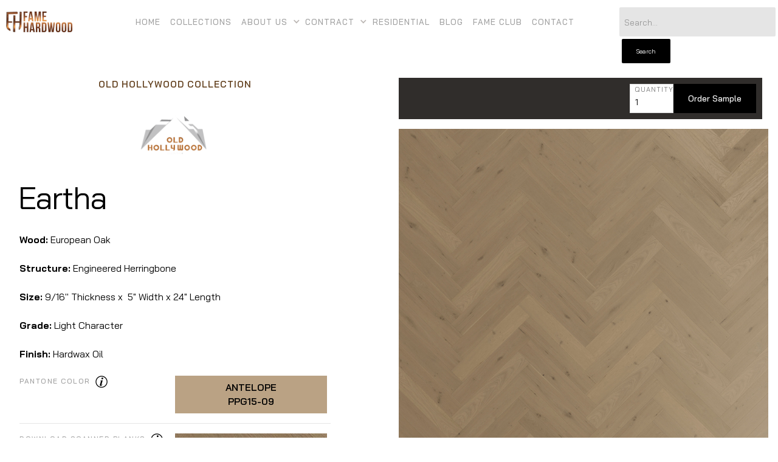

--- FILE ---
content_type: text/html
request_url: https://www.famehardwood.com/product/eartha
body_size: 13620
content:
<!DOCTYPE html><!-- Last Published: Fri Dec 26 2025 17:42:57 GMT+0000 (Coordinated Universal Time) --><html data-wf-domain="www.famehardwood.com" data-wf-page="61bd15fc28999e75ee9a3018" data-wf-site="61730c758b5a812d3c7ad9f7" lang="en" data-wf-collection="61bd15fc28999e0a4e9a2f73" data-wf-item-slug="eartha"><head><meta charset="utf-8"/><title>Eartha | FAME Hardwood</title><meta content="Exclusively from the Old Hollywood Collection Collection. Wood: European Oak | Structure: Engineered Herringbone | Size: 9/16&#x27;&#x27; Thickness x 5&quot; Width x 24&quot; Length | Grade: Light Character | Finish: Hardwax Oil" name="description"/><meta content="Eartha | FAME Hardwood" property="og:title"/><meta content="Exclusively from the Old Hollywood Collection Collection. Wood: European Oak | Structure: Engineered Herringbone | Size: 9/16&#x27;&#x27; Thickness x 5&quot; Width x 24&quot; Length | Grade: Light Character | Finish: Hardwax Oil" property="og:description"/><meta content="https://cdn.prod.website-files.com/61730c758b5a81b31a7ada31/65fc91246218e5a688b13048_Eartha%20Close%20Up.jpg" property="og:image"/><meta content="Eartha | FAME Hardwood" property="twitter:title"/><meta content="Exclusively from the Old Hollywood Collection Collection. Wood: European Oak | Structure: Engineered Herringbone | Size: 9/16&#x27;&#x27; Thickness x 5&quot; Width x 24&quot; Length | Grade: Light Character | Finish: Hardwax Oil" property="twitter:description"/><meta content="https://cdn.prod.website-files.com/61730c758b5a81b31a7ada31/65fc91246218e5a688b13048_Eartha%20Close%20Up.jpg" property="twitter:image"/><meta property="og:type" content="website"/><meta content="summary_large_image" name="twitter:card"/><meta content="width=device-width, initial-scale=1" name="viewport"/><link href="https://cdn.prod.website-files.com/61730c758b5a812d3c7ad9f7/css/fame-hardwood.webflow.shared.878561d45.css" rel="stylesheet" type="text/css"/><link href="https://fonts.googleapis.com" rel="preconnect"/><link href="https://fonts.gstatic.com" rel="preconnect" crossorigin="anonymous"/><script src="https://ajax.googleapis.com/ajax/libs/webfont/1.6.26/webfont.js" type="text/javascript"></script><script type="text/javascript">WebFont.load({  google: {    families: ["Merriweather:300,300italic,400,400italic,700,700italic,900,900italic","Bai Jamjuree:200,300,regular,italic,500,600,700","Oranienbaum:regular","Ovo:regular"]  }});</script><script type="text/javascript">!function(o,c){var n=c.documentElement,t=" w-mod-";n.className+=t+"js",("ontouchstart"in o||o.DocumentTouch&&c instanceof DocumentTouch)&&(n.className+=t+"touch")}(window,document);</script><link href="https://cdn.prod.website-files.com/61730c758b5a812d3c7ad9f7/61b12d761c63af51625ca7af_favicon-32x32.png" rel="shortcut icon" type="image/x-icon"/><link href="https://cdn.prod.website-files.com/61730c758b5a812d3c7ad9f7/61b12ddffd9f7261fbffb99b_Fame%20Webclip.png" rel="apple-touch-icon"/><script src="https://www.google.com/recaptcha/api.js" type="text/javascript"></script><style>
  body {
    -webkit-font-smoothing: antialiased;
    -moz-osx-font-smoothing: grayscale;
  }
</style>

<script>
  (function(d){
    var s = d.createElement("script");
    s.setAttribute("data-account", "HwVwCGIyuZ");
    s.setAttribute("src", "https://cdn.userway.org/widget.js");
    (d.body || d.head).appendChild(s);
  })(document)
</script>

<noscript>
  Please ensure Javascript is enabled for purposes of
  <a href="https://userway.org">website accessibility</a>
</noscript>

<div id="fb-root"></div>
<script type="fs-cc" fs-cc-categories="marketing">
  window.fbAsyncInit = function() {
    FB.init({
      xfbml : true,
      version : 'v10.0'
    });
  };

  (function(d, s, id) {
    var js, fjs = d.getElementsByTagName(s)[0];
    if (d.getElementById(id)) return;
    js = d.createElement(s); js.id = id;
    js.src = 'https://connect.facebook.net/en_US/sdk/xfbml.customerchat.js';
    fjs.parentNode.insertBefore(js, fjs);
  }(document, 'script', 'facebook-jssdk'));
</script>

<script async src="https://cdn.jsdelivr.net/npm/@finsweet/cookie-consent@1/fs-cc.js" fs-cc-mode="opt-in"></script>

<script type="fs-cc" fs-cc-categories="marketing" src="https://www.videoask.com/embed/embed.js"></script>
<script type="fs-cc" fs-cc-categories="marketing">
  window.addEventListener('load', () => {
    if (!localStorage.getItem('hasSeenNPSVideoAskWidget')) {
      const config = {
        kind: "widget",
        url: "https://www.videoask.com/fv8v9oqep",
        options: {
          widgetType: "VideoThumbnailExtraLarge",
          text: "Let me help you find your perfect floor",
          backgroundColor: "#3D3331",
          position: "bottom-right",
          dismissible: true
        }
      };
      const callbacks = {
        onCloseWidget: () => {
          localStorage.setItem('hasSeenNPSVideoAskWidget', true);
        }
      };
      window.videoask.loadEmbed(config, callbacks);
    }
  });
</script>

<meta name="p:domain_verify" content="b5898f7f55bd6a8cb51d39f72ab75086" />

<script type="fs-cc" fs-cc-categories="analytics marketing">
  (function(w,d,s,l,i){
    w[l]=w[l]||[];
    w[l].push({'gtm.start': new Date().getTime(), event:'gtm.js'});
    var f=d.getElementsByTagName(s)[0],
    j=d.createElement(s), dl=l!='dataLayer'?'&l='+l:'';
    j.async=true;
    j.src='https://www.googletagmanager.com/gtm.js?id='+i+dl;
    f.parentNode.insertBefore(j,f);
  })(window,document,'script','dataLayer','GTM-5BWWVNJS');
</script>

<meta name="google-site-verification" content="E2hS78PexTTkhey-SrtIUkTXbNeBpYL5nfSb7_wbank" />

<script type="fs-cc" fs-cc-categories="analytics" async src="https://www.googletagmanager.com/gtag/js?id=G-TVZC66X5WS"></script>
<script type="fs-cc" fs-cc-categories="analytics">
  window.dataLayer = window.dataLayer || [];
  function gtag(){dataLayer.push(arguments);}
  gtag('js', new Date());
  gtag('config', 'G-TVZC66X5WS');
</script>
<script src="https://js.stripe.com/v3/" type="text/javascript" data-wf-ecomm-key="pk_live_nyPnaDuxaj8zDxRbuaPHJjip" data-wf-ecomm-acct-id="acct_1IgI0XEjrlao5qmU"></script><script src="https://www.paypal.com/sdk/js?client-id=AeVgr6n0UlS9_b4u45Nlkd2mpKc6VUe9wjw2oKRrsXzIXZJ4K1q1CUaXvrTgcB5j0jb-E3fEwDD6DOEd&amp;merchant-id=K5JSBG4XLJ5LL&amp;currency=USD&amp;commit=false" type="text/javascript" data-wf-paypal-element="true"></script><script type="text/javascript">window.__WEBFLOW_CURRENCY_SETTINGS = {"currencyCode":"USD","symbol":"$","decimal":".","fractionDigits":2,"group":",","template":"{{wf {\"path\":\"symbol\",\"type\":\"PlainText\"} }} {{wf {\"path\":\"amount\",\"type\":\"CommercePrice\"} }} {{wf {\"path\":\"currencyCode\",\"type\":\"PlainText\"} }}","hideDecimalForWholeNumbers":false};</script></head><body><div data-collapse="small" data-animation="default" data-duration="1000" data-easing2="ease-out-quint" data-easing="ease-out-quint" data-doc-height="1" role="banner" class="navbar w-nav"><div class="menu-button w-nav-button"><div class="w-icon-nav-menu"></div></div><nav role="navigation" class="nav-menu w-nav-menu"><div class="menu-wrapper"><div class="menu-block-left hidden"><ul role="list" class="w-list-unstyled"><li><a href="/contract" class="subnavi w-inline-block"><div>Contract</div></a></li><li><a href="/acre-4-acre" class="subnavi w-inline-block"><div>Acre 4 Acre</div></a></li></ul><ul role="list" class="w-list-unstyled"><li><a href="/residential" class="subnavi w-inline-block"><div>Residential</div></a></li><li><a href="/blog" class="subnavi w-inline-block"><div>Blog</div></a></li></ul></div><div class="menu-block-right"><div><a href="/" class="nav-link w-nav-link">Home</a><a href="/collections" class="nav-link w-nav-link">Collections</a><a href="/our-showroom" class="nav-link w-nav-link">Showroom</a><a href="/contract" class="nav-link w-nav-link">Contract</a><a href="/residential" class="nav-link w-nav-link">Residential</a><a href="/acre-4-acre" class="nav-link w-nav-link">Acre 4 Acre</a><a href="/blog" class="nav-link w-nav-link">Blog</a><a href="/contact" class="nav-link margin-bottom w-nav-link">Contact</a></div><form action="/search" class="search-2 dropdown w-form"><div class="text-field-wrapper"><input class="text-field-white w-input" maxlength="256" name="query" placeholder="Search…" type="search" id="search" required=""/><input type="submit" class="submit-button-absolute black-ii w-button" value="Search"/></div></form></div></div></nav><div class="background-color-navi"></div><div class="cart-absolute"><div data-node-type="commerce-cart-wrapper" data-open-product="" data-wf-cart-type="modal" data-wf-cart-query="query Dynamo3 {
  database {
    id
    commerceOrder {
      comment
      extraItems {
        name
        pluginId
        pluginName
        price {
          decimalValue
          string
          unit
          value
        }
      }
      id
      startedOn
      statusFlags {
        hasDownloads
        hasSubscription
        isFreeOrder
        requiresShipping
      }
      subtotal {
        decimalValue
        string
        unit
        value
      }
      total {
        decimalValue
        string
        unit
        value
      }
      updatedOn
      userItems {
        count
        id
        product {
          id
          cmsLocaleId
          draft
          archived
          f_name_: name
          f_sku_properties_3dr: skuProperties {
            id
            name
            enum {
              id
              name
              slug
            }
          }
        }
        rowTotal {
          decimalValue
          string
          unit
          value
        }
        sku {
          cmsLocaleId
          draft
          archived
          f_main_image_4dr: mainImage {
            url
            file {
              size
              origFileName
              createdOn
              updatedOn
              mimeType
              width
              height
              variants {
                origFileName
                quality
                height
                width
                s3Url
                error
                size
              }
            }
            alt
          }
          f_sku_values_3dr: skuValues {
            property {
              id
            }
            value {
              id
            }
          }
          id
        }
        subscriptionFrequency
        subscriptionInterval
        subscriptionTrial
      }
      userItemsCount
    }
  }
  site {
    commerce {
      id
      businessAddress {
        country
      }
      defaultCountry
      defaultCurrency
      quickCheckoutEnabled
    }
  }
}" data-wf-page-link-href-prefix="" class="w-commerce-commercecartwrapper"><a href="#" data-node-type="commerce-cart-open-link" class="w-commerce-commercecartopenlink cart-button w-inline-block" role="button" aria-haspopup="dialog" aria-label="Open cart"><svg class="w-commerce-commercecartopenlinkicon icon-65" width="17px" height="17px" viewBox="0 0 17 17"><g stroke="none" stroke-width="1" fill="none" fill-rule="evenodd"><path d="M2.60592789,2 L0,2 L0,0 L4.39407211,0 L4.84288393,4 L16,4 L16,9.93844589 L3.76940945,12.3694378 L2.60592789,2 Z M15.5,17 C14.6715729,17 14,16.3284271 14,15.5 C14,14.6715729 14.6715729,14 15.5,14 C16.3284271,14 17,14.6715729 17,15.5 C17,16.3284271 16.3284271,17 15.5,17 Z M5.5,17 C4.67157288,17 4,16.3284271 4,15.5 C4,14.6715729 4.67157288,14 5.5,14 C6.32842712,14 7,14.6715729 7,15.5 C7,16.3284271 6.32842712,17 5.5,17 Z" fill="currentColor" fill-rule="nonzero"></path></g></svg><div data-wf-bindings="%5B%7B%22innerHTML%22%3A%7B%22type%22%3A%22Number%22%2C%22filter%22%3A%7B%22type%22%3A%22numberPrecision%22%2C%22params%22%3A%5B%220%22%2C%22numberPrecision%22%5D%7D%2C%22dataPath%22%3A%22database.commerceOrder.userItemsCount%22%7D%7D%5D" class="w-commerce-commercecartopenlinkcount cart-quantity">0</div></a><div data-node-type="commerce-cart-container-wrapper" style="display:none" class="w-commerce-commercecartcontainerwrapper w-commerce-commercecartcontainerwrapper--cartType-modal"><div data-node-type="commerce-cart-container" role="dialog" class="w-commerce-commercecartcontainer"><div class="w-commerce-commercecartheader"><h4 class="w-commerce-commercecartheading display-2">Your Cart</h4><a href="#" data-node-type="commerce-cart-close-link" class="w-commerce-commercecartcloselink w-inline-block" role="button" aria-label="Close cart"><svg width="16px" height="16px" viewBox="0 0 16 16"><g stroke="none" stroke-width="1" fill="none" fill-rule="evenodd"><g fill-rule="nonzero" fill="#333333"><polygon points="6.23223305 8 0.616116524 13.6161165 2.38388348 15.3838835 8 9.76776695 13.6161165 15.3838835 15.3838835 13.6161165 9.76776695 8 15.3838835 2.38388348 13.6161165 0.616116524 8 6.23223305 2.38388348 0.616116524 0.616116524 2.38388348 6.23223305 8"></polygon></g></g></svg></a></div><div class="w-commerce-commercecartformwrapper"><form data-node-type="commerce-cart-form" style="display:none" class="w-commerce-commercecartform"><script type="text/x-wf-template" id="wf-template-f7d462d7-dcbf-9658-c0ba-5eaf68502edb">%3Cdiv%20class%3D%22w-commerce-commercecartitem%22%3E%3Cimg%20data-wf-bindings%3D%22%255B%257B%2522src%2522%253A%257B%2522type%2522%253A%2522ImageRef%2522%252C%2522filter%2522%253A%257B%2522type%2522%253A%2522identity%2522%252C%2522params%2522%253A%255B%255D%257D%252C%2522dataPath%2522%253A%2522database.commerceOrder.userItems%255B%255D.sku.f_main_image_4dr%2522%257D%257D%255D%22%20src%3D%22%22%20alt%3D%22%22%20class%3D%22w-commerce-commercecartitemimage%20w-dyn-bind-empty%22%2F%3E%3Cdiv%20class%3D%22w-commerce-commercecartiteminfo%22%3E%3Cdiv%20data-wf-bindings%3D%22%255B%257B%2522innerHTML%2522%253A%257B%2522type%2522%253A%2522PlainText%2522%252C%2522filter%2522%253A%257B%2522type%2522%253A%2522identity%2522%252C%2522params%2522%253A%255B%255D%257D%252C%2522dataPath%2522%253A%2522database.commerceOrder.userItems%255B%255D.product.f_name_%2522%257D%257D%255D%22%20class%3D%22w-commerce-commercecartproductname%20display-2%20w-dyn-bind-empty%22%3E%3C%2Fdiv%3E%3Cdiv%20data-wf-bindings%3D%22%255B%257B%2522innerHTML%2522%253A%257B%2522type%2522%253A%2522CommercePrice%2522%252C%2522filter%2522%253A%257B%2522type%2522%253A%2522price%2522%252C%2522params%2522%253A%255B%255D%257D%252C%2522dataPath%2522%253A%2522database.commerceOrder.userItems%255B%255D.sku.f_price_%2522%257D%257D%255D%22%3E%24%C2%A00.00%C2%A0USD%3C%2Fdiv%3E%3Cscript%20type%3D%22text%2Fx-wf-template%22%20id%3D%22wf-template-f7d462d7-dcbf-9658-c0ba-5eaf68502ee1%22%3E%253Cli%253E%253Cspan%2520data-wf-bindings%253D%2522%25255B%25257B%252522innerHTML%252522%25253A%25257B%252522type%252522%25253A%252522PlainText%252522%25252C%252522filter%252522%25253A%25257B%252522type%252522%25253A%252522identity%252522%25252C%252522params%252522%25253A%25255B%25255D%25257D%25252C%252522dataPath%252522%25253A%252522database.commerceOrder.userItems%25255B%25255D.product.f_sku_properties_3dr%25255B%25255D.name%252522%25257D%25257D%25255D%2522%253E%253C%252Fspan%253E%253Cspan%253E%253A%2520%253C%252Fspan%253E%253Cspan%2520data-wf-bindings%253D%2522%25255B%25257B%252522innerHTML%252522%25253A%25257B%252522type%252522%25253A%252522CommercePropValues%252522%25252C%252522filter%252522%25253A%25257B%252522type%252522%25253A%252522identity%252522%25252C%252522params%252522%25253A%25255B%25255D%25257D%25252C%252522dataPath%252522%25253A%252522database.commerceOrder.userItems%25255B%25255D.product.f_sku_properties_3dr%25255B%25255D%252522%25257D%25257D%25255D%2522%253E%253C%252Fspan%253E%253C%252Fli%253E%3C%2Fscript%3E%3Cul%20data-wf-bindings%3D%22%255B%257B%2522optionSets%2522%253A%257B%2522type%2522%253A%2522CommercePropTable%2522%252C%2522filter%2522%253A%257B%2522type%2522%253A%2522identity%2522%252C%2522params%2522%253A%255B%255D%257D%252C%2522dataPath%2522%253A%2522database.commerceOrder.userItems%255B%255D.product.f_sku_properties_3dr%5B%5D%2522%257D%257D%252C%257B%2522optionValues%2522%253A%257B%2522type%2522%253A%2522CommercePropValues%2522%252C%2522filter%2522%253A%257B%2522type%2522%253A%2522identity%2522%252C%2522params%2522%253A%255B%255D%257D%252C%2522dataPath%2522%253A%2522database.commerceOrder.userItems%255B%255D.sku.f_sku_values_3dr%2522%257D%257D%255D%22%20class%3D%22w-commerce-commercecartoptionlist%22%20data-wf-collection%3D%22database.commerceOrder.userItems%255B%255D.product.f_sku_properties_3dr%22%20data-wf-template-id%3D%22wf-template-f7d462d7-dcbf-9658-c0ba-5eaf68502ee1%22%3E%3Cli%3E%3Cspan%20data-wf-bindings%3D%22%255B%257B%2522innerHTML%2522%253A%257B%2522type%2522%253A%2522PlainText%2522%252C%2522filter%2522%253A%257B%2522type%2522%253A%2522identity%2522%252C%2522params%2522%253A%255B%255D%257D%252C%2522dataPath%2522%253A%2522database.commerceOrder.userItems%255B%255D.product.f_sku_properties_3dr%255B%255D.name%2522%257D%257D%255D%22%3E%3C%2Fspan%3E%3Cspan%3E%3A%20%3C%2Fspan%3E%3Cspan%20data-wf-bindings%3D%22%255B%257B%2522innerHTML%2522%253A%257B%2522type%2522%253A%2522CommercePropValues%2522%252C%2522filter%2522%253A%257B%2522type%2522%253A%2522identity%2522%252C%2522params%2522%253A%255B%255D%257D%252C%2522dataPath%2522%253A%2522database.commerceOrder.userItems%255B%255D.product.f_sku_properties_3dr%255B%255D%2522%257D%257D%255D%22%3E%3C%2Fspan%3E%3C%2Fli%3E%3C%2Ful%3E%3Ca%20href%3D%22%23%22%20role%3D%22%22%20data-wf-bindings%3D%22%255B%257B%2522data-commerce-sku-id%2522%253A%257B%2522type%2522%253A%2522ItemRef%2522%252C%2522filter%2522%253A%257B%2522type%2522%253A%2522identity%2522%252C%2522params%2522%253A%255B%255D%257D%252C%2522dataPath%2522%253A%2522database.commerceOrder.userItems%255B%255D.sku.id%2522%257D%257D%255D%22%20class%3D%22w-inline-block%22%20data-wf-cart-action%3D%22remove-item%22%20data-commerce-sku-id%3D%22%22%20aria-label%3D%22Remove%20item%20from%20cart%22%3E%3Cdiv%20class%3D%22breadcrumb-link-icon%22%3ERemove%3C%2Fdiv%3E%3C%2Fa%3E%3C%2Fdiv%3E%3Cinput%20data-wf-bindings%3D%22%255B%257B%2522value%2522%253A%257B%2522type%2522%253A%2522Number%2522%252C%2522filter%2522%253A%257B%2522type%2522%253A%2522numberPrecision%2522%252C%2522params%2522%253A%255B%25220%2522%252C%2522numberPrecision%2522%255D%257D%252C%2522dataPath%2522%253A%2522database.commerceOrder.userItems%255B%255D.count%2522%257D%257D%252C%257B%2522data-commerce-sku-id%2522%253A%257B%2522type%2522%253A%2522ItemRef%2522%252C%2522filter%2522%253A%257B%2522type%2522%253A%2522identity%2522%252C%2522params%2522%253A%255B%255D%257D%252C%2522dataPath%2522%253A%2522database.commerceOrder.userItems%255B%255D.sku.id%2522%257D%257D%255D%22%20class%3D%22w-commerce-commercecartquantity%22%20required%3D%22%22%20pattern%3D%22%5E%5B0-9%5D%2B%24%22%20inputMode%3D%22numeric%22%20type%3D%22number%22%20name%3D%22quantity%22%20autoComplete%3D%22off%22%20data-wf-cart-action%3D%22update-item-quantity%22%20data-commerce-sku-id%3D%22%22%20value%3D%221%22%2F%3E%3C%2Fdiv%3E</script><div class="w-commerce-commercecartlist" data-wf-collection="database.commerceOrder.userItems" data-wf-template-id="wf-template-f7d462d7-dcbf-9658-c0ba-5eaf68502edb"><div class="w-commerce-commercecartitem"><img data-wf-bindings="%5B%7B%22src%22%3A%7B%22type%22%3A%22ImageRef%22%2C%22filter%22%3A%7B%22type%22%3A%22identity%22%2C%22params%22%3A%5B%5D%7D%2C%22dataPath%22%3A%22database.commerceOrder.userItems%5B%5D.sku.f_main_image_4dr%22%7D%7D%5D" src="" alt="" class="w-commerce-commercecartitemimage w-dyn-bind-empty"/><div class="w-commerce-commercecartiteminfo"><div data-wf-bindings="%5B%7B%22innerHTML%22%3A%7B%22type%22%3A%22PlainText%22%2C%22filter%22%3A%7B%22type%22%3A%22identity%22%2C%22params%22%3A%5B%5D%7D%2C%22dataPath%22%3A%22database.commerceOrder.userItems%5B%5D.product.f_name_%22%7D%7D%5D" class="w-commerce-commercecartproductname display-2 w-dyn-bind-empty"></div><div data-wf-bindings="%5B%7B%22innerHTML%22%3A%7B%22type%22%3A%22CommercePrice%22%2C%22filter%22%3A%7B%22type%22%3A%22price%22%2C%22params%22%3A%5B%5D%7D%2C%22dataPath%22%3A%22database.commerceOrder.userItems%5B%5D.sku.f_price_%22%7D%7D%5D">$ 0.00 USD</div><script type="text/x-wf-template" id="wf-template-f7d462d7-dcbf-9658-c0ba-5eaf68502ee1">%3Cli%3E%3Cspan%20data-wf-bindings%3D%22%255B%257B%2522innerHTML%2522%253A%257B%2522type%2522%253A%2522PlainText%2522%252C%2522filter%2522%253A%257B%2522type%2522%253A%2522identity%2522%252C%2522params%2522%253A%255B%255D%257D%252C%2522dataPath%2522%253A%2522database.commerceOrder.userItems%255B%255D.product.f_sku_properties_3dr%255B%255D.name%2522%257D%257D%255D%22%3E%3C%2Fspan%3E%3Cspan%3E%3A%20%3C%2Fspan%3E%3Cspan%20data-wf-bindings%3D%22%255B%257B%2522innerHTML%2522%253A%257B%2522type%2522%253A%2522CommercePropValues%2522%252C%2522filter%2522%253A%257B%2522type%2522%253A%2522identity%2522%252C%2522params%2522%253A%255B%255D%257D%252C%2522dataPath%2522%253A%2522database.commerceOrder.userItems%255B%255D.product.f_sku_properties_3dr%255B%255D%2522%257D%257D%255D%22%3E%3C%2Fspan%3E%3C%2Fli%3E</script><ul data-wf-bindings="%5B%7B%22optionSets%22%3A%7B%22type%22%3A%22CommercePropTable%22%2C%22filter%22%3A%7B%22type%22%3A%22identity%22%2C%22params%22%3A%5B%5D%7D%2C%22dataPath%22%3A%22database.commerceOrder.userItems%5B%5D.product.f_sku_properties_3dr[]%22%7D%7D%2C%7B%22optionValues%22%3A%7B%22type%22%3A%22CommercePropValues%22%2C%22filter%22%3A%7B%22type%22%3A%22identity%22%2C%22params%22%3A%5B%5D%7D%2C%22dataPath%22%3A%22database.commerceOrder.userItems%5B%5D.sku.f_sku_values_3dr%22%7D%7D%5D" class="w-commerce-commercecartoptionlist" data-wf-collection="database.commerceOrder.userItems%5B%5D.product.f_sku_properties_3dr" data-wf-template-id="wf-template-f7d462d7-dcbf-9658-c0ba-5eaf68502ee1"><li><span data-wf-bindings="%5B%7B%22innerHTML%22%3A%7B%22type%22%3A%22PlainText%22%2C%22filter%22%3A%7B%22type%22%3A%22identity%22%2C%22params%22%3A%5B%5D%7D%2C%22dataPath%22%3A%22database.commerceOrder.userItems%5B%5D.product.f_sku_properties_3dr%5B%5D.name%22%7D%7D%5D"></span><span>: </span><span data-wf-bindings="%5B%7B%22innerHTML%22%3A%7B%22type%22%3A%22CommercePropValues%22%2C%22filter%22%3A%7B%22type%22%3A%22identity%22%2C%22params%22%3A%5B%5D%7D%2C%22dataPath%22%3A%22database.commerceOrder.userItems%5B%5D.product.f_sku_properties_3dr%5B%5D%22%7D%7D%5D"></span></li></ul><a href="#" role="" data-wf-bindings="%5B%7B%22data-commerce-sku-id%22%3A%7B%22type%22%3A%22ItemRef%22%2C%22filter%22%3A%7B%22type%22%3A%22identity%22%2C%22params%22%3A%5B%5D%7D%2C%22dataPath%22%3A%22database.commerceOrder.userItems%5B%5D.sku.id%22%7D%7D%5D" class="w-inline-block" data-wf-cart-action="remove-item" data-commerce-sku-id="" aria-label="Remove item from cart"><div class="breadcrumb-link-icon">Remove</div></a></div><input data-wf-bindings="%5B%7B%22value%22%3A%7B%22type%22%3A%22Number%22%2C%22filter%22%3A%7B%22type%22%3A%22numberPrecision%22%2C%22params%22%3A%5B%220%22%2C%22numberPrecision%22%5D%7D%2C%22dataPath%22%3A%22database.commerceOrder.userItems%5B%5D.count%22%7D%7D%2C%7B%22data-commerce-sku-id%22%3A%7B%22type%22%3A%22ItemRef%22%2C%22filter%22%3A%7B%22type%22%3A%22identity%22%2C%22params%22%3A%5B%5D%7D%2C%22dataPath%22%3A%22database.commerceOrder.userItems%5B%5D.sku.id%22%7D%7D%5D" class="w-commerce-commercecartquantity" required="" pattern="^[0-9]+$" inputMode="numeric" type="number" name="quantity" autoComplete="off" data-wf-cart-action="update-item-quantity" data-commerce-sku-id="" value="1"/></div></div><div class="w-commerce-commercecartfooter"><div aria-live="" aria-atomic="false" class="w-commerce-commercecartlineitem"><div>Subtotal</div><div data-wf-bindings="%5B%7B%22innerHTML%22%3A%7B%22type%22%3A%22CommercePrice%22%2C%22filter%22%3A%7B%22type%22%3A%22price%22%2C%22params%22%3A%5B%5D%7D%2C%22dataPath%22%3A%22database.commerceOrder.subtotal%22%7D%7D%5D" class="w-commerce-commercecartordervalue display-2"></div></div><div><div data-wf-paypal-button="{&quot;layout&quot;:&quot;horizontal&quot;,&quot;color&quot;:&quot;black&quot;,&quot;shape&quot;:&quot;rect&quot;,&quot;label&quot;:&quot;paypal&quot;,&quot;tagline&quot;:false,&quot;note&quot;:false}"></div><div data-node-type="commerce-cart-quick-checkout-actions" style="display:none"><a role="button" tabindex="0" aria-haspopup="dialog" aria-label="Apple Pay" data-node-type="commerce-cart-apple-pay-button" style="background-image:-webkit-named-image(apple-pay-logo-white);background-size:100% 50%;background-position:50% 50%;background-repeat:no-repeat" class="w-commerce-commercecartapplepaybutton" tabindex="0"><div></div></a><a role="button" tabindex="0" aria-haspopup="dialog" data-node-type="commerce-cart-quick-checkout-button" style="display:none" class="w-commerce-commercecartquickcheckoutbutton"><svg class="w-commerce-commercequickcheckoutgoogleicon" xmlns="http://www.w3.org/2000/svg" xmlns:xlink="http://www.w3.org/1999/xlink" width="16" height="16" viewBox="0 0 16 16"><defs><polygon id="google-mark-a" points="0 .329 3.494 .329 3.494 7.649 0 7.649"></polygon><polygon id="google-mark-c" points=".894 0 13.169 0 13.169 6.443 .894 6.443"></polygon></defs><g fill="none" fill-rule="evenodd"><path fill="#4285F4" d="M10.5967,12.0469 L10.5967,14.0649 L13.1167,14.0649 C14.6047,12.6759 15.4577,10.6209 15.4577,8.1779 C15.4577,7.6339 15.4137,7.0889 15.3257,6.5559 L7.8887,6.5559 L7.8887,9.6329 L12.1507,9.6329 C11.9767,10.6119 11.4147,11.4899 10.5967,12.0469"></path><path fill="#34A853" d="M7.8887,16 C10.0137,16 11.8107,15.289 13.1147,14.067 C13.1147,14.066 13.1157,14.065 13.1167,14.064 L10.5967,12.047 C10.5877,12.053 10.5807,12.061 10.5727,12.067 C9.8607,12.556 8.9507,12.833 7.8887,12.833 C5.8577,12.833 4.1387,11.457 3.4937,9.605 L0.8747,9.605 L0.8747,11.648 C2.2197,14.319 4.9287,16 7.8887,16"></path><g transform="translate(0 4)"><mask id="google-mark-b" fill="#fff"><use xlink:href="#google-mark-a"></use></mask><path fill="#FBBC04" d="M3.4639,5.5337 C3.1369,4.5477 3.1359,3.4727 3.4609,2.4757 L3.4639,2.4777 C3.4679,2.4657 3.4749,2.4547 3.4789,2.4427 L3.4939,0.3287 L0.8939,0.3287 C0.8799,0.3577 0.8599,0.3827 0.8459,0.4117 C-0.2821,2.6667 -0.2821,5.3337 0.8459,7.5887 L0.8459,7.5997 C0.8549,7.6167 0.8659,7.6317 0.8749,7.6487 L3.4939,5.6057 C3.4849,5.5807 3.4729,5.5587 3.4639,5.5337" mask="url(#google-mark-b)"></path></g><mask id="google-mark-d" fill="#fff"><use xlink:href="#google-mark-c"></use></mask><path fill="#EA4335" d="M0.894,4.3291 L3.478,6.4431 C4.113,4.5611 5.843,3.1671 7.889,3.1671 C9.018,3.1451 10.102,3.5781 10.912,4.3671 L13.169,2.0781 C11.733,0.7231 9.85,-0.0219 7.889,0.0001 C4.941,0.0001 2.245,1.6791 0.894,4.3291" mask="url(#google-mark-d)"></path></g></svg><svg class="w-commerce-commercequickcheckoutmicrosofticon" xmlns="http://www.w3.org/2000/svg" width="16" height="16" viewBox="0 0 16 16"><g fill="none" fill-rule="evenodd"><polygon fill="#F05022" points="7 7 1 7 1 1 7 1"></polygon><polygon fill="#7DB902" points="15 7 9 7 9 1 15 1"></polygon><polygon fill="#00A4EE" points="7 15 1 15 1 9 7 9"></polygon><polygon fill="#FFB700" points="15 15 9 15 9 9 15 9"></polygon></g></svg><div>Pay with browser</div></a></div><a href="/checkout" value="Continue to Checkout" data-node-type="cart-checkout-button" class="w-commerce-commercecartcheckoutbutton submit-button" data-loading-text="Hang Tight..." data-publishable-key="pk_live_51IgI0XEjrlao5qmUQXU2nRSf5aSJIqJWaQYYaBbZMpKsg8tBcEcWrLUNCNZoSisPYKPdpwzW5yxjzlWu0dVPO30U00MpjK3Fzl">Continue to Checkout</a></div></div></form><div class="w-commerce-commercecartemptystate empty-state centered"><div>No items found<br/> <a href="/collections" class="breadcrumb-link-icon">Shop now</a></div></div><div aria-live="" style="display:none" data-node-type="commerce-cart-error" class="w-commerce-commercecarterrorstate error-message"><div class="w-cart-error-msg" data-w-cart-quantity-error="Product is not available in this quantity." data-w-cart-general-error="Something went wrong when adding this item to the cart." data-w-cart-checkout-error="Checkout is disabled on this site." data-w-cart-cart_order_min-error="The order minimum was not met. Add more items to your cart to continue." data-w-cart-subscription_error-error="Before you purchase, please use your email invite to verify your address so we can send order updates.">Product is not available in this quantity.</div></div></div></div></div></div></div></div><div class="breadcrumb-wrapper"><a href="/" class="brand link-block w-inline-block"><img src="https://cdn.prod.website-files.com/61730c758b5a812d3c7ad9f7/61b1239e76a7b69df03501f5_fame%20logo.webp" sizes="(max-width: 596px) 100vw, 596px" srcset="https://cdn.prod.website-files.com/61730c758b5a812d3c7ad9f7/61b1239e76a7b69df03501f5_fame%20logo-p-500.webp 500w, https://cdn.prod.website-files.com/61730c758b5a812d3c7ad9f7/61b1239e76a7b69df03501f5_fame%20logo.webp 596w" alt="logo"/></a><div class="breadcrumb"><a href="/" class="breadcrumb-link">Home</a><a href="/collections" class="breadcrumb-link">collections</a><div data-hover="true" data-delay="0" class="dropdown-2 w-dropdown"><div class="dropdown-toggle w-dropdown-toggle"><a href="/about-fame" class="breadcrumb-link">ABOUT US</a><div class="icon-66 w-icon-dropdown-toggle"></div></div><nav class="w-dropdown-list"><a href="/acre-4-acre" class="breadcrumb-link w-dropdown-link">Acre 4 Acre</a><a href="/our-showroom" class="breadcrumb-link w-dropdown-link"><strong>SHOWROOM</strong></a></nav></div><div data-hover="true" data-delay="0" class="dropdown-2 w-dropdown"><div class="dropdown-toggle w-dropdown-toggle"><a href="/contract" class="breadcrumb-link">contract</a><div class="icon-66 w-icon-dropdown-toggle"></div></div><nav class="w-dropdown-list"><a href="/iron-core" class="breadcrumb-link w-dropdown-link">IRON CORE</a></nav></div><a href="/residential" class="breadcrumb-link">residential</a><a href="/blog" class="breadcrumb-link">blog</a><a href="/fame-club" class="breadcrumb-link">Fame club</a><a href="/contact" class="breadcrumb-link">Contact</a></div><form action="/search" class="search-2 nav w-form"><div class="text-field-wrapper"><input maxlength="256" name="query" placeholder="Search…" required="" type="search" class="text-field-white w-input"/><input type="submit" class="submit-button-absolute black-ii w-button" value="Search"/></div></form></div><div class="all-content product-page"><div class="section no-bottom"><div class="splitscreen products"><div class="left-section"><div class="card xl no-top product"><a href="/category/oldhollywood-collection" class="breadcrumb-ii w-inline-block"><p class="breadcrumb-link product">Old Hollywood Collection</p><img loading="lazy" src="https://cdn.prod.website-files.com/61730c758b5a81b31a7ada31/65fa7f9df31661d9d0b4fe30_63210fdba24c7d21a5e9fd10_Old%20Hollywood%20Collection%20-%20Dark%20Grey%20Background-Photoroom.png-Photoroom.png" alt="" sizes="100vw" srcset="https://cdn.prod.website-files.com/61730c758b5a81b31a7ada31/65fa7f9df31661d9d0b4fe30_63210fdba24c7d21a5e9fd10_Old%20Hollywood%20Collection%20-%20Dark%20Grey%20Background-Photoroom.png-Photoroom-p-500.png 500w, https://cdn.prod.website-files.com/61730c758b5a81b31a7ada31/65fa7f9df31661d9d0b4fe30_63210fdba24c7d21a5e9fd10_Old%20Hollywood%20Collection%20-%20Dark%20Grey%20Background-Photoroom.png-Photoroom-p-800.png 800w, https://cdn.prod.website-files.com/61730c758b5a81b31a7ada31/65fa7f9df31661d9d0b4fe30_63210fdba24c7d21a5e9fd10_Old%20Hollywood%20Collection%20-%20Dark%20Grey%20Background-Photoroom.png-Photoroom-p-1080.png 1080w, https://cdn.prod.website-files.com/61730c758b5a81b31a7ada31/65fa7f9df31661d9d0b4fe30_63210fdba24c7d21a5e9fd10_Old%20Hollywood%20Collection%20-%20Dark%20Grey%20Background-Photoroom.png-Photoroom.png 1280w" class="image-22"/></a><h1 class="display-1 desktop">Eartha</h1><div class="w-richtext"><p><strong>Wood:</strong> European Oak</p><p><strong>Structure:</strong> Engineered Herringbone</p><p><strong>Size:</strong> 9/16&#x27;&#x27; Thickness x  5&quot; Width x 24&quot; Length</p><p><strong>Grade:</strong> Light Character</p><p><strong>Finish:</strong> Hardwax Oil</p></div><div class="content-header"><div class="columns w-row"><div class="column details w-col w-col-6"><div class="info-popup-wrapper"><div data-hover="true" data-delay="0" class="info-wrapper w-dropdown"><div class="info-toggle w-dropdown-toggle"><div class="overline no-styles">Pantone Color</div><div class="info-image-wrapper"><img src="https://cdn.prod.website-files.com/61730c758b5a812d3c7ad9f7/620c1e5b53b7238e6a52cb95_info-icon.webp" loading="lazy" alt="" class="info-image"/></div></div><nav class="popup-message-wrapper w-dropdown-list"><div class="margin-bottom margin-medium"><div class="info-message">Pantone provides a universal language of color that enables color-critical decisions through every stage of the workflow for brands and manufacturers.</div></div><div class="info-corner"></div></nav></div></div></div><div class="column details w-col w-col-6"><a href="#" class="w-inline-block w-lightbox"><div style="background-color:#baa284" class="pantone-color white-hover"><div class="text-block-3">Antelope</div><div class="text-block-3">PPG15-09</div></div><script type="application/json" class="w-json">{
  "items": [
    {
      "url": "https://cdn.prod.website-files.com/61730c758b5a81b31a7ada31/66e8c6ac95cce0882a5258cf_Pantone%20_%20Color_%20Eartha.%20-OLD%20HOLLYWOOD%20COLLECTION.png",
      "type": "image"
    }
  ],
  "group": ""
}</script></a></div></div><div class="columns download w-row"><div class="column details w-col w-col-6"><div class="info-popup-wrapper"><div data-hover="true" data-delay="0" class="info-wrapper w-dropdown"><div class="info-toggle w-dropdown-toggle"><div class="overline no-styles">DOWNLOAD SCANNED PLANKS</div><div class="info-image-wrapper"><img src="https://cdn.prod.website-files.com/61730c758b5a812d3c7ad9f7/620c1e5b53b7238e6a52cb95_info-icon.webp" loading="lazy" alt="" class="info-image"/></div></div><nav class="popup-message-wrapper w-dropdown-list"><div class="margin-bottom margin-medium"><div class="info-message">Pantone provides a universal language of color that enables color-critical decisions through every stage of the workflow for brands and manufacturers.</div></div><div class="info-corner"></div></nav></div></div></div><div class="column details w-col w-col-6"><a data-wf-sku-bindings="%5B%7B%22from%22%3A%22f_main_image_4dr.url%22%2C%22to%22%3A%22style.background-image%22%7D%5D" style="background-image:url(&quot;https://cdn.prod.website-files.com/61730c758b5a81b31a7ada31/65fc91246218e5a688b13048_Eartha%20Close%20Up.jpg&quot;)" href="#" class="pantone-color w-inline-block"><div class="text-block-3 white">DOWNLOAD NOW</div></a></div></div><div data-wf-sku-conditions="%7B%22condition%22%3A%7B%22fields%22%3A%7B%22default-sku%3Aweight%22%3A%7B%22exists%22%3A%22yes%22%2C%22type%22%3A%22Number%22%7D%7D%7D%2C%22timezone%22%3A%22Europe%2FParis%22%7D" class="columns w-condition-invisible w-row"><div class="column details w-col w-col-6"><div class="overline no-styles">Weight</div></div><div class="column details w-col w-col-6"><div data-wf-sku-conditions="%7B%22condition%22%3A%7B%22fields%22%3A%7B%22default-sku%3Aweight%22%3A%7B%22exists%22%3A%22yes%22%2C%22type%22%3A%22Number%22%7D%7D%7D%2C%22timezone%22%3A%22Europe%2FParis%22%7D" class="product-meta-measurement w-condition-invisible"><div class="product-measurement"><div data-wf-sku-bindings="%5B%7B%22from%22%3A%22f_weight_%22%2C%22to%22%3A%22innerHTML%22%7D%5D" class="w-dyn-bind-empty"></div><div>kg</div></div></div></div></div><div data-duration-in="300" data-duration-out="100" data-current="Tab 1" data-easing="ease" class="tabs w-tabs"><div class="tabs-menu w-tab-menu"><a data-w-tab="Tab 1" class="tab-link-title w-inline-block w-tab-link w--current"><div>Delivery Information</div></a><a data-w-tab="Tab 2" class="tab-link-title w-inline-block w-tab-link"></a></div><div class="tabs-content w-tab-content"><div data-w-tab="Tab 1" class="w-tab-pane w--tab-active"><div class="content-xs align-left"><div class="w-richtext"><p><strong>Ready to ship within 1-2 Weeks</strong></p></div></div></div><div data-w-tab="Tab 2" class="w-tab-pane"><div class="content-xs align-left"><div class="w-dyn-bind-empty w-richtext"></div></div></div></div></div></div><div class="product-buttons"><div class="product-buttons-detail share"><div class="background-color white-smoke"></div><div class="content middle"><div class="horizontal middle"><div class="margin-right"><div class="overline no-styles">Share</div></div><div class="horizontal"><a href="https://www.instagram.com/famehardwoodfloors/" target="_blank" class="icon-social-circle-outline w-inline-block"><img src="https://cdn.prod.website-files.com/61730c758b5a812d3c7ad9f7/61730c758b5a8179867ada6c_instagram-black.svg" loading="lazy" alt="Black Instagram Icon" class="instagram"/></a><a href="https://twitter.com/famehardwood" target="_blank" class="icon-social-circle-outline w-inline-block"><img src="https://cdn.prod.website-files.com/61730c758b5a812d3c7ad9f7/61730c758b5a81d8c67ada81_twitter-black.svg" loading="lazy" alt="Black Twitter Icon" class="twitter"/></a><a href="https://www.facebook.com/FameHardwood" target="_blank" class="icon-social-circle-outline w-inline-block"><img src="https://cdn.prod.website-files.com/61730c758b5a812d3c7ad9f7/61730c758b5a816cff7ada8d_facebook-black.svg" loading="lazy" alt="Black Facebook Icon" class="facebook"/></a><a href="http://pinterest.com/famehardwood" target="_blank" class="icon-social-circle-outline w-inline-block"><img src="https://cdn.prod.website-files.com/61730c758b5a812d3c7ad9f7/61730c758b5a8177a07ada90_pinterest-black.svg" loading="lazy" alt="Black Pinterest Icon" class="pinterest"/></a></div></div></div></div></div></div></div><div class="right-section mobile"><div class="card shrink"><div class="product-buttons-detail add-to-cart"><div class="add-to-cart-content padding"><div class="background-color dark-grey"></div><div class="price-wrapper detail hidden"><div data-wf-sku-conditions="%7B%22condition%22%3A%7B%22fields%22%3A%7B%22default-sku%3Acompare-at-price%22%3A%7B%22exists%22%3A%22no%22%2C%22type%22%3A%22CommercePrice%22%7D%7D%7D%2C%22timezone%22%3A%22Europe%2FParis%22%7D" class="price detail hidden">ORDER SAMPLE</div></div><div class="add-to-cart-buy"><form data-node-type="commerce-add-to-cart-form" data-commerce-sku-id="65fc9760d5fbe025ff2e26db" data-loading-text="Adding to cart..." data-commerce-product-id="65fc975f78cdb69eb55b54d9" class="w-commerce-commerceaddtocartform add-to-cart"><div class="add-to-cart-wrapper"><label for="quantity-d84f66f65d36f3755165016a603c0a-37" class="text-field-label quantity">Quantity</label><input type="number" pattern="^[0-9]+$" inputMode="numeric" id="quantity-d84f66f65d36f3755165016a603c0a36" name="commerce-add-to-cart-quantity-input" min="1" class="w-commerce-commerceaddtocartquantityinput add-to-cart-field" value="1"/><input type="submit" data-node-type="commerce-add-to-cart-button" data-loading-text="Adding to cart..." aria-busy="false" aria-haspopup="dialog" class="w-commerce-commerceaddtocartbutton add-to-cart-button" value="Order Sample"/></div><a data-node-type="commerce-buy-now-button" data-default-text="Buy now" data-subscription-text="Subscribe now" aria-busy="false" aria-haspopup="false" class="w-commerce-commercebuynowbutton buy-now-button" href="/checkout" data-publishable-key="pk_live_51IgI0XEjrlao5qmUQXU2nRSf5aSJIqJWaQYYaBbZMpKsg8tBcEcWrLUNCNZoSisPYKPdpwzW5yxjzlWu0dVPO30U00MpjK3Fzl">Buy now</a></form><div style="display:none" class="w-commerce-commerceaddtocartoutofstock" tabindex="0"><div>This product is out of stock.</div></div><div aria-live="" data-node-type="commerce-add-to-cart-error" style="display:none" class="w-commerce-commerceaddtocarterror"><div data-node-type="commerce-add-to-cart-error" data-w-add-to-cart-quantity-error="Product is not available in this quantity." data-w-add-to-cart-general-error="Something went wrong when adding this item to the cart." data-w-add-to-cart-mixed-cart-error="You can’t purchase another product with a subscription." data-w-add-to-cart-buy-now-error="Something went wrong when trying to purchase this item." data-w-add-to-cart-checkout-disabled-error="Checkout is disabled on this site." data-w-add-to-cart-select-all-options-error="Please select an option in each set.">Product is not available in this quantity.</div></div></div></div></div><div class="card mobile"><h1 class="display-1">Eartha</h1></div><a href="#" data-wf-sku-bindings="%5B%7B%22from%22%3A%22f_main_image_4dr%22%2C%22to%22%3A%22media%22%7D%5D" class="lightbox w-inline-block w-lightbox"><img alt="Eartha" loading="lazy" data-wf-sku-bindings="%5B%7B%22from%22%3A%22f_main_image_4dr%22%2C%22to%22%3A%22src%22%7D%5D" src="https://cdn.prod.website-files.com/61730c758b5a81b31a7ada31/65fc91246218e5a688b13048_Eartha%20Close%20Up.jpg" sizes="100vw" srcset="https://cdn.prod.website-files.com/61730c758b5a81b31a7ada31/65fc91246218e5a688b13048_Eartha%20Close%20Up-p-500.jpg 500w, https://cdn.prod.website-files.com/61730c758b5a81b31a7ada31/65fc91246218e5a688b13048_Eartha%20Close%20Up-p-800.jpg 800w, https://cdn.prod.website-files.com/61730c758b5a81b31a7ada31/65fc91246218e5a688b13048_Eartha%20Close%20Up-p-1080.jpg 1080w, https://cdn.prod.website-files.com/61730c758b5a81b31a7ada31/65fc91246218e5a688b13048_Eartha%20Close%20Up-p-1600.jpg 1600w, https://cdn.prod.website-files.com/61730c758b5a81b31a7ada31/65fc91246218e5a688b13048_Eartha%20Close%20Up-p-2000.jpg 2000w, https://cdn.prod.website-files.com/61730c758b5a81b31a7ada31/65fc91246218e5a688b13048_Eartha%20Close%20Up-p-2600.jpg 2600w, https://cdn.prod.website-files.com/61730c758b5a81b31a7ada31/65fc91246218e5a688b13048_Eartha%20Close%20Up-p-3200.jpg 3200w, https://cdn.prod.website-files.com/61730c758b5a81b31a7ada31/65fc91246218e5a688b13048_Eartha%20Close%20Up.jpg 4000w" class="hero-product-image"/><script type="application/json" class="w-json">{
  "items": [
    {
      "url": "https://cdn.prod.website-files.com/61730c758b5a81b31a7ada31/65fc91246218e5a688b13048_Eartha%20Close%20Up.jpg",
      "type": "image"
    }
  ],
  "group": "Product Images"
}</script></a><div data-wf-sku-conditions="%7B%22condition%22%3A%7B%22fields%22%3A%7B%22default-sku%3Amore-images%22%3A%7B%22exists%22%3A%22yes%22%2C%22type%22%3A%22Set%22%7D%7D%7D%2C%22timezone%22%3A%22Europe%2FParis%22%7D" class="thumbnail-wrapper"><div class="collection-list-wrapper product-thumbnail w-dyn-list w-dyn-items-repeater-ref"><script type="text/x-wf-template" id="wf-template-8d82492d-0722-3d66-8333-44d5eea6c60d">%3Cdiv%20role%3D%22listitem%22%20class%3D%22collection-item%20thumbnail%20w-dyn-item%20w-dyn-repeater-item%22%3E%3Ca%20href%3D%22%23%22%20data-wf-sku-bindings%3D%22%255B%257B%2522from%2522%253A%2522f_more_images_4dr%255B%255D%2522%252C%2522to%2522%253A%2522media%2522%257D%255D%22%20class%3D%22lightbox-thumbnail-wrapper%20w-inline-block%20w-lightbox%22%3E%3Cimg%20alt%3D%22%22%20loading%3D%22lazy%22%20data-wf-sku-bindings%3D%22%255B%257B%2522from%2522%253A%2522f_more_images_4dr%255B%255D%2522%252C%2522to%2522%253A%2522src%2522%257D%255D%22%20src%3D%22https%3A%2F%2Fcdn.prod.website-files.com%2F61730c758b5a81b31a7ada31%2F65fc973c10f208398cada76b_Bridgette%2520Overshot.jpg%22%20sizes%3D%22100vw%22%20srcset%3D%22https%3A%2F%2Fcdn.prod.website-files.com%2F61730c758b5a81b31a7ada31%2F65fc973c10f208398cada76b_Bridgette%2520Overshot-p-500.jpg%20500w%2C%20https%3A%2F%2Fcdn.prod.website-files.com%2F61730c758b5a81b31a7ada31%2F65fc973c10f208398cada76b_Bridgette%2520Overshot-p-800.jpg%20800w%2C%20https%3A%2F%2Fcdn.prod.website-files.com%2F61730c758b5a81b31a7ada31%2F65fc973c10f208398cada76b_Bridgette%2520Overshot-p-1080.jpg%201080w%2C%20https%3A%2F%2Fcdn.prod.website-files.com%2F61730c758b5a81b31a7ada31%2F65fc973c10f208398cada76b_Bridgette%2520Overshot-p-1600.jpg%201600w%2C%20https%3A%2F%2Fcdn.prod.website-files.com%2F61730c758b5a81b31a7ada31%2F65fc973c10f208398cada76b_Bridgette%2520Overshot-p-2000.jpg%202000w%2C%20https%3A%2F%2Fcdn.prod.website-files.com%2F61730c758b5a81b31a7ada31%2F65fc973c10f208398cada76b_Bridgette%2520Overshot-p-2600.jpg%202600w%2C%20https%3A%2F%2Fcdn.prod.website-files.com%2F61730c758b5a81b31a7ada31%2F65fc973c10f208398cada76b_Bridgette%2520Overshot-p-3200.jpg%203200w%2C%20https%3A%2F%2Fcdn.prod.website-files.com%2F61730c758b5a81b31a7ada31%2F65fc973c10f208398cada76b_Bridgette%2520Overshot.jpg%206000w%22%20class%3D%22thumbnail%22%2F%3E%3Cscript%20type%3D%22application%2Fjson%22%20class%3D%22w-json%22%3E%7B%0A%20%20%22items%22%3A%20%5B%0A%20%20%20%20%7B%0A%20%20%20%20%20%20%22url%22%3A%20%22https%3A%2F%2Fcdn.prod.website-files.com%2F61730c758b5a81b31a7ada31%2F65fc973c10f208398cada76b_Bridgette%2520Overshot.jpg%22%2C%0A%20%20%20%20%20%20%22type%22%3A%20%22image%22%0A%20%20%20%20%7D%0A%20%20%5D%2C%0A%20%20%22group%22%3A%20%22Product%20Images%22%0A%7D%3C%2Fscript%3E%3C%2Fa%3E%3C%2Fdiv%3E</script><div role="list" class="collection-list w-dyn-items" data-wf-collection="f_more_images_4dr" data-wf-template-id="wf-template-8d82492d-0722-3d66-8333-44d5eea6c60d"><div role="listitem" class="collection-item thumbnail w-dyn-item w-dyn-repeater-item"><a href="#" data-wf-sku-bindings="%5B%7B%22from%22%3A%22f_more_images_4dr%5B%5D%22%2C%22to%22%3A%22media%22%7D%5D" class="lightbox-thumbnail-wrapper w-inline-block w-lightbox"><img alt="" loading="lazy" data-wf-sku-bindings="%5B%7B%22from%22%3A%22f_more_images_4dr%5B%5D%22%2C%22to%22%3A%22src%22%7D%5D" src="https://cdn.prod.website-files.com/61730c758b5a81b31a7ada31/65fc973c10f208398cada76b_Bridgette%20Overshot.jpg" sizes="100vw" srcset="https://cdn.prod.website-files.com/61730c758b5a81b31a7ada31/65fc973c10f208398cada76b_Bridgette%20Overshot-p-500.jpg 500w, https://cdn.prod.website-files.com/61730c758b5a81b31a7ada31/65fc973c10f208398cada76b_Bridgette%20Overshot-p-800.jpg 800w, https://cdn.prod.website-files.com/61730c758b5a81b31a7ada31/65fc973c10f208398cada76b_Bridgette%20Overshot-p-1080.jpg 1080w, https://cdn.prod.website-files.com/61730c758b5a81b31a7ada31/65fc973c10f208398cada76b_Bridgette%20Overshot-p-1600.jpg 1600w, https://cdn.prod.website-files.com/61730c758b5a81b31a7ada31/65fc973c10f208398cada76b_Bridgette%20Overshot-p-2000.jpg 2000w, https://cdn.prod.website-files.com/61730c758b5a81b31a7ada31/65fc973c10f208398cada76b_Bridgette%20Overshot-p-2600.jpg 2600w, https://cdn.prod.website-files.com/61730c758b5a81b31a7ada31/65fc973c10f208398cada76b_Bridgette%20Overshot-p-3200.jpg 3200w, https://cdn.prod.website-files.com/61730c758b5a81b31a7ada31/65fc973c10f208398cada76b_Bridgette%20Overshot.jpg 6000w" class="thumbnail"/><script type="application/json" class="w-json">{
  "items": [
    {
      "url": "https://cdn.prod.website-files.com/61730c758b5a81b31a7ada31/65fc973c10f208398cada76b_Bridgette%20Overshot.jpg",
      "type": "image"
    }
  ],
  "group": "Product Images"
}</script></a></div><div role="listitem" class="collection-item thumbnail w-dyn-item w-dyn-repeater-item"><a href="#" data-wf-sku-bindings="%5B%7B%22from%22%3A%22f_more_images_4dr%5B%5D%22%2C%22to%22%3A%22media%22%7D%5D" class="lightbox-thumbnail-wrapper w-inline-block w-lightbox"><img alt="" loading="lazy" data-wf-sku-bindings="%5B%7B%22from%22%3A%22f_more_images_4dr%5B%5D%22%2C%22to%22%3A%22src%22%7D%5D" src="https://cdn.prod.website-files.com/61730c758b5a81b31a7ada31/65fc97539e158a8b9c0de5a9_Eartha%20Installation.jpg" sizes="100vw" srcset="https://cdn.prod.website-files.com/61730c758b5a81b31a7ada31/65fc97539e158a8b9c0de5a9_Eartha%20Installation-p-500.jpg 500w, https://cdn.prod.website-files.com/61730c758b5a81b31a7ada31/65fc97539e158a8b9c0de5a9_Eartha%20Installation-p-800.jpg 800w, https://cdn.prod.website-files.com/61730c758b5a81b31a7ada31/65fc97539e158a8b9c0de5a9_Eartha%20Installation-p-1080.jpg 1080w, https://cdn.prod.website-files.com/61730c758b5a81b31a7ada31/65fc97539e158a8b9c0de5a9_Eartha%20Installation-p-1600.jpg 1600w, https://cdn.prod.website-files.com/61730c758b5a81b31a7ada31/65fc97539e158a8b9c0de5a9_Eartha%20Installation-p-2000.jpg 2000w, https://cdn.prod.website-files.com/61730c758b5a81b31a7ada31/65fc97539e158a8b9c0de5a9_Eartha%20Installation-p-2600.jpg 2600w, https://cdn.prod.website-files.com/61730c758b5a81b31a7ada31/65fc97539e158a8b9c0de5a9_Eartha%20Installation-p-3200.jpg 3200w, https://cdn.prod.website-files.com/61730c758b5a81b31a7ada31/65fc97539e158a8b9c0de5a9_Eartha%20Installation.jpg 6000w" class="thumbnail"/><script type="application/json" class="w-json">{
  "items": [
    {
      "url": "https://cdn.prod.website-files.com/61730c758b5a81b31a7ada31/65fc97539e158a8b9c0de5a9_Eartha%20Installation.jpg",
      "type": "image"
    }
  ],
  "group": "Product Images"
}</script></a></div></div><div class="empty-state w-dyn-hide w-dyn-empty"><div class="w-embed"><style> .w-dyn-empty{display:none} </style></div><div>No items found.</div></div></div></div></div></div></div></div><div class="background-color white-smoke"></div></div><div class="w-layout-grid footer"><div class="footer-section"><div class="container"><div class="notice-box"><div class="nav-column"><div class="footer-text-block center-text">FAME Hardwood Copyright © 2024<br/></div><div class="footer-text-block center-text">‍<a href="/accessibility" class="footer-link disclaimer">Accessibility Statement </a>| <a href="/warranty" class="footer-link disclaimer">Warranty </a>|<a href="https://cdn.prod.website-files.com/61730c758b5a812d3c7ad9f7/63364099822f0434577005c8_Fame%20Hardwood%20NWFA%20Installtion%20Guidelines.pdf" class="footer-link install-guide"> Installation Guide</a></div><div class="footer-text-block center-text">Hashtag Smart Marketing | <a href="/service-areas" class="footer-link disclaimer">Services</a></div></div><div class="vertical-box"><div class="form-footer"><div class="footer-text-block center-text">Sign up for our  newsletter<br/></div><div class="cta-form-block w-form"><form id="email-form" name="email-form" data-name="Email Form" method="get" class="cta-form" data-wf-page-id="61bd15fc28999e75ee9a3018" data-wf-element-id="218bcf57-dc0f-fe51-b524-6c283fe49442" data-turnstile-sitekey="0x4AAAAAAAQTptj2So4dx43e"><div class="cta-input"><input class="field-input-small w-input" maxlength="256" name="Footer-Email-22" data-name="Footer Email 22" placeholder="Enter Your Email" type="email" id="Footer-Email-22"/></div><div class="captcha-div"><div data-sitekey="6LfZ6awrAAAAAL0ehtgk9N0BrZ6HWqToJNZT4ul9" class="w-form-formrecaptcha g-recaptcha g-recaptcha-error g-recaptcha-disabled"></div></div><div class="cta-button-wrapper"><label id="Privacy-Checkbox-01" class="w-checkbox checkbox-field"><div class="w-checkbox-input w-checkbox-input--inputType-custom cta-checkbox"></div><input type="checkbox" name="Privacy-Checkbox-01" data-name="Privacy Checkbox 01" required="" style="opacity:0;position:absolute;z-index:-1"/><span class="cta-checkbox-label w-form-label" for="Privacy-Checkbox-01">I agree with Terms of Uses Conditions and Privacy Policy</span></label><input type="submit" data-wait="Please wait..." class="button-primary-large w-button" value="Submit"/></div></form><div class="w-form-done"><div>Thank you! Your submission has been received!</div></div><div class="w-form-fail"><div>Oops! Something went wrong while submitting the form.</div></div></div></div></div></div></div></div></div><div class="progress-bar"></div><script src="https://d3e54v103j8qbb.cloudfront.net/js/jquery-3.5.1.min.dc5e7f18c8.js?site=61730c758b5a812d3c7ad9f7" type="text/javascript" integrity="sha256-9/aliU8dGd2tb6OSsuzixeV4y/faTqgFtohetphbbj0=" crossorigin="anonymous"></script><script src="https://cdn.prod.website-files.com/61730c758b5a812d3c7ad9f7/js/webflow.schunk.66dcd6b93c050334.js" type="text/javascript"></script><script src="https://cdn.prod.website-files.com/61730c758b5a812d3c7ad9f7/js/webflow.schunk.b63365461262a177.js" type="text/javascript"></script><script src="https://cdn.prod.website-files.com/61730c758b5a812d3c7ad9f7/js/webflow.schunk.d659be6dcd9af708.js" type="text/javascript"></script><script src="https://cdn.prod.website-files.com/61730c758b5a812d3c7ad9f7/js/webflow.24268456.fe0166d264c27fd1.js" type="text/javascript"></script>
<!-- Google Tag Manager (noscript) -->
<noscript><iframe src="https://www.googletagmanager.com/ns.html?id=GTM-5BWWVNJS"
height="0" width="0" style="display:none;visibility:hidden"></iframe></noscript>
<!-- End Google Tag Manager (noscript) -->


<script
type="text/javascript"
src="//static.klaviyo.com/onsite/js/klaviyo.js?company_id=Uwwb4F"
></script>

<style>

  .all-content{
	opacity: 1 !important;
}

</style>
</body></html>

--- FILE ---
content_type: text/html; charset=utf-8
request_url: https://www.google.com/recaptcha/api2/anchor?ar=1&k=6LfZ6awrAAAAAL0ehtgk9N0BrZ6HWqToJNZT4ul9&co=aHR0cHM6Ly93d3cuZmFtZWhhcmR3b29kLmNvbTo0NDM.&hl=en&v=PoyoqOPhxBO7pBk68S4YbpHZ&size=normal&anchor-ms=20000&execute-ms=30000&cb=gfdcvo804yk3
body_size: 49204
content:
<!DOCTYPE HTML><html dir="ltr" lang="en"><head><meta http-equiv="Content-Type" content="text/html; charset=UTF-8">
<meta http-equiv="X-UA-Compatible" content="IE=edge">
<title>reCAPTCHA</title>
<style type="text/css">
/* cyrillic-ext */
@font-face {
  font-family: 'Roboto';
  font-style: normal;
  font-weight: 400;
  font-stretch: 100%;
  src: url(//fonts.gstatic.com/s/roboto/v48/KFO7CnqEu92Fr1ME7kSn66aGLdTylUAMa3GUBHMdazTgWw.woff2) format('woff2');
  unicode-range: U+0460-052F, U+1C80-1C8A, U+20B4, U+2DE0-2DFF, U+A640-A69F, U+FE2E-FE2F;
}
/* cyrillic */
@font-face {
  font-family: 'Roboto';
  font-style: normal;
  font-weight: 400;
  font-stretch: 100%;
  src: url(//fonts.gstatic.com/s/roboto/v48/KFO7CnqEu92Fr1ME7kSn66aGLdTylUAMa3iUBHMdazTgWw.woff2) format('woff2');
  unicode-range: U+0301, U+0400-045F, U+0490-0491, U+04B0-04B1, U+2116;
}
/* greek-ext */
@font-face {
  font-family: 'Roboto';
  font-style: normal;
  font-weight: 400;
  font-stretch: 100%;
  src: url(//fonts.gstatic.com/s/roboto/v48/KFO7CnqEu92Fr1ME7kSn66aGLdTylUAMa3CUBHMdazTgWw.woff2) format('woff2');
  unicode-range: U+1F00-1FFF;
}
/* greek */
@font-face {
  font-family: 'Roboto';
  font-style: normal;
  font-weight: 400;
  font-stretch: 100%;
  src: url(//fonts.gstatic.com/s/roboto/v48/KFO7CnqEu92Fr1ME7kSn66aGLdTylUAMa3-UBHMdazTgWw.woff2) format('woff2');
  unicode-range: U+0370-0377, U+037A-037F, U+0384-038A, U+038C, U+038E-03A1, U+03A3-03FF;
}
/* math */
@font-face {
  font-family: 'Roboto';
  font-style: normal;
  font-weight: 400;
  font-stretch: 100%;
  src: url(//fonts.gstatic.com/s/roboto/v48/KFO7CnqEu92Fr1ME7kSn66aGLdTylUAMawCUBHMdazTgWw.woff2) format('woff2');
  unicode-range: U+0302-0303, U+0305, U+0307-0308, U+0310, U+0312, U+0315, U+031A, U+0326-0327, U+032C, U+032F-0330, U+0332-0333, U+0338, U+033A, U+0346, U+034D, U+0391-03A1, U+03A3-03A9, U+03B1-03C9, U+03D1, U+03D5-03D6, U+03F0-03F1, U+03F4-03F5, U+2016-2017, U+2034-2038, U+203C, U+2040, U+2043, U+2047, U+2050, U+2057, U+205F, U+2070-2071, U+2074-208E, U+2090-209C, U+20D0-20DC, U+20E1, U+20E5-20EF, U+2100-2112, U+2114-2115, U+2117-2121, U+2123-214F, U+2190, U+2192, U+2194-21AE, U+21B0-21E5, U+21F1-21F2, U+21F4-2211, U+2213-2214, U+2216-22FF, U+2308-230B, U+2310, U+2319, U+231C-2321, U+2336-237A, U+237C, U+2395, U+239B-23B7, U+23D0, U+23DC-23E1, U+2474-2475, U+25AF, U+25B3, U+25B7, U+25BD, U+25C1, U+25CA, U+25CC, U+25FB, U+266D-266F, U+27C0-27FF, U+2900-2AFF, U+2B0E-2B11, U+2B30-2B4C, U+2BFE, U+3030, U+FF5B, U+FF5D, U+1D400-1D7FF, U+1EE00-1EEFF;
}
/* symbols */
@font-face {
  font-family: 'Roboto';
  font-style: normal;
  font-weight: 400;
  font-stretch: 100%;
  src: url(//fonts.gstatic.com/s/roboto/v48/KFO7CnqEu92Fr1ME7kSn66aGLdTylUAMaxKUBHMdazTgWw.woff2) format('woff2');
  unicode-range: U+0001-000C, U+000E-001F, U+007F-009F, U+20DD-20E0, U+20E2-20E4, U+2150-218F, U+2190, U+2192, U+2194-2199, U+21AF, U+21E6-21F0, U+21F3, U+2218-2219, U+2299, U+22C4-22C6, U+2300-243F, U+2440-244A, U+2460-24FF, U+25A0-27BF, U+2800-28FF, U+2921-2922, U+2981, U+29BF, U+29EB, U+2B00-2BFF, U+4DC0-4DFF, U+FFF9-FFFB, U+10140-1018E, U+10190-1019C, U+101A0, U+101D0-101FD, U+102E0-102FB, U+10E60-10E7E, U+1D2C0-1D2D3, U+1D2E0-1D37F, U+1F000-1F0FF, U+1F100-1F1AD, U+1F1E6-1F1FF, U+1F30D-1F30F, U+1F315, U+1F31C, U+1F31E, U+1F320-1F32C, U+1F336, U+1F378, U+1F37D, U+1F382, U+1F393-1F39F, U+1F3A7-1F3A8, U+1F3AC-1F3AF, U+1F3C2, U+1F3C4-1F3C6, U+1F3CA-1F3CE, U+1F3D4-1F3E0, U+1F3ED, U+1F3F1-1F3F3, U+1F3F5-1F3F7, U+1F408, U+1F415, U+1F41F, U+1F426, U+1F43F, U+1F441-1F442, U+1F444, U+1F446-1F449, U+1F44C-1F44E, U+1F453, U+1F46A, U+1F47D, U+1F4A3, U+1F4B0, U+1F4B3, U+1F4B9, U+1F4BB, U+1F4BF, U+1F4C8-1F4CB, U+1F4D6, U+1F4DA, U+1F4DF, U+1F4E3-1F4E6, U+1F4EA-1F4ED, U+1F4F7, U+1F4F9-1F4FB, U+1F4FD-1F4FE, U+1F503, U+1F507-1F50B, U+1F50D, U+1F512-1F513, U+1F53E-1F54A, U+1F54F-1F5FA, U+1F610, U+1F650-1F67F, U+1F687, U+1F68D, U+1F691, U+1F694, U+1F698, U+1F6AD, U+1F6B2, U+1F6B9-1F6BA, U+1F6BC, U+1F6C6-1F6CF, U+1F6D3-1F6D7, U+1F6E0-1F6EA, U+1F6F0-1F6F3, U+1F6F7-1F6FC, U+1F700-1F7FF, U+1F800-1F80B, U+1F810-1F847, U+1F850-1F859, U+1F860-1F887, U+1F890-1F8AD, U+1F8B0-1F8BB, U+1F8C0-1F8C1, U+1F900-1F90B, U+1F93B, U+1F946, U+1F984, U+1F996, U+1F9E9, U+1FA00-1FA6F, U+1FA70-1FA7C, U+1FA80-1FA89, U+1FA8F-1FAC6, U+1FACE-1FADC, U+1FADF-1FAE9, U+1FAF0-1FAF8, U+1FB00-1FBFF;
}
/* vietnamese */
@font-face {
  font-family: 'Roboto';
  font-style: normal;
  font-weight: 400;
  font-stretch: 100%;
  src: url(//fonts.gstatic.com/s/roboto/v48/KFO7CnqEu92Fr1ME7kSn66aGLdTylUAMa3OUBHMdazTgWw.woff2) format('woff2');
  unicode-range: U+0102-0103, U+0110-0111, U+0128-0129, U+0168-0169, U+01A0-01A1, U+01AF-01B0, U+0300-0301, U+0303-0304, U+0308-0309, U+0323, U+0329, U+1EA0-1EF9, U+20AB;
}
/* latin-ext */
@font-face {
  font-family: 'Roboto';
  font-style: normal;
  font-weight: 400;
  font-stretch: 100%;
  src: url(//fonts.gstatic.com/s/roboto/v48/KFO7CnqEu92Fr1ME7kSn66aGLdTylUAMa3KUBHMdazTgWw.woff2) format('woff2');
  unicode-range: U+0100-02BA, U+02BD-02C5, U+02C7-02CC, U+02CE-02D7, U+02DD-02FF, U+0304, U+0308, U+0329, U+1D00-1DBF, U+1E00-1E9F, U+1EF2-1EFF, U+2020, U+20A0-20AB, U+20AD-20C0, U+2113, U+2C60-2C7F, U+A720-A7FF;
}
/* latin */
@font-face {
  font-family: 'Roboto';
  font-style: normal;
  font-weight: 400;
  font-stretch: 100%;
  src: url(//fonts.gstatic.com/s/roboto/v48/KFO7CnqEu92Fr1ME7kSn66aGLdTylUAMa3yUBHMdazQ.woff2) format('woff2');
  unicode-range: U+0000-00FF, U+0131, U+0152-0153, U+02BB-02BC, U+02C6, U+02DA, U+02DC, U+0304, U+0308, U+0329, U+2000-206F, U+20AC, U+2122, U+2191, U+2193, U+2212, U+2215, U+FEFF, U+FFFD;
}
/* cyrillic-ext */
@font-face {
  font-family: 'Roboto';
  font-style: normal;
  font-weight: 500;
  font-stretch: 100%;
  src: url(//fonts.gstatic.com/s/roboto/v48/KFO7CnqEu92Fr1ME7kSn66aGLdTylUAMa3GUBHMdazTgWw.woff2) format('woff2');
  unicode-range: U+0460-052F, U+1C80-1C8A, U+20B4, U+2DE0-2DFF, U+A640-A69F, U+FE2E-FE2F;
}
/* cyrillic */
@font-face {
  font-family: 'Roboto';
  font-style: normal;
  font-weight: 500;
  font-stretch: 100%;
  src: url(//fonts.gstatic.com/s/roboto/v48/KFO7CnqEu92Fr1ME7kSn66aGLdTylUAMa3iUBHMdazTgWw.woff2) format('woff2');
  unicode-range: U+0301, U+0400-045F, U+0490-0491, U+04B0-04B1, U+2116;
}
/* greek-ext */
@font-face {
  font-family: 'Roboto';
  font-style: normal;
  font-weight: 500;
  font-stretch: 100%;
  src: url(//fonts.gstatic.com/s/roboto/v48/KFO7CnqEu92Fr1ME7kSn66aGLdTylUAMa3CUBHMdazTgWw.woff2) format('woff2');
  unicode-range: U+1F00-1FFF;
}
/* greek */
@font-face {
  font-family: 'Roboto';
  font-style: normal;
  font-weight: 500;
  font-stretch: 100%;
  src: url(//fonts.gstatic.com/s/roboto/v48/KFO7CnqEu92Fr1ME7kSn66aGLdTylUAMa3-UBHMdazTgWw.woff2) format('woff2');
  unicode-range: U+0370-0377, U+037A-037F, U+0384-038A, U+038C, U+038E-03A1, U+03A3-03FF;
}
/* math */
@font-face {
  font-family: 'Roboto';
  font-style: normal;
  font-weight: 500;
  font-stretch: 100%;
  src: url(//fonts.gstatic.com/s/roboto/v48/KFO7CnqEu92Fr1ME7kSn66aGLdTylUAMawCUBHMdazTgWw.woff2) format('woff2');
  unicode-range: U+0302-0303, U+0305, U+0307-0308, U+0310, U+0312, U+0315, U+031A, U+0326-0327, U+032C, U+032F-0330, U+0332-0333, U+0338, U+033A, U+0346, U+034D, U+0391-03A1, U+03A3-03A9, U+03B1-03C9, U+03D1, U+03D5-03D6, U+03F0-03F1, U+03F4-03F5, U+2016-2017, U+2034-2038, U+203C, U+2040, U+2043, U+2047, U+2050, U+2057, U+205F, U+2070-2071, U+2074-208E, U+2090-209C, U+20D0-20DC, U+20E1, U+20E5-20EF, U+2100-2112, U+2114-2115, U+2117-2121, U+2123-214F, U+2190, U+2192, U+2194-21AE, U+21B0-21E5, U+21F1-21F2, U+21F4-2211, U+2213-2214, U+2216-22FF, U+2308-230B, U+2310, U+2319, U+231C-2321, U+2336-237A, U+237C, U+2395, U+239B-23B7, U+23D0, U+23DC-23E1, U+2474-2475, U+25AF, U+25B3, U+25B7, U+25BD, U+25C1, U+25CA, U+25CC, U+25FB, U+266D-266F, U+27C0-27FF, U+2900-2AFF, U+2B0E-2B11, U+2B30-2B4C, U+2BFE, U+3030, U+FF5B, U+FF5D, U+1D400-1D7FF, U+1EE00-1EEFF;
}
/* symbols */
@font-face {
  font-family: 'Roboto';
  font-style: normal;
  font-weight: 500;
  font-stretch: 100%;
  src: url(//fonts.gstatic.com/s/roboto/v48/KFO7CnqEu92Fr1ME7kSn66aGLdTylUAMaxKUBHMdazTgWw.woff2) format('woff2');
  unicode-range: U+0001-000C, U+000E-001F, U+007F-009F, U+20DD-20E0, U+20E2-20E4, U+2150-218F, U+2190, U+2192, U+2194-2199, U+21AF, U+21E6-21F0, U+21F3, U+2218-2219, U+2299, U+22C4-22C6, U+2300-243F, U+2440-244A, U+2460-24FF, U+25A0-27BF, U+2800-28FF, U+2921-2922, U+2981, U+29BF, U+29EB, U+2B00-2BFF, U+4DC0-4DFF, U+FFF9-FFFB, U+10140-1018E, U+10190-1019C, U+101A0, U+101D0-101FD, U+102E0-102FB, U+10E60-10E7E, U+1D2C0-1D2D3, U+1D2E0-1D37F, U+1F000-1F0FF, U+1F100-1F1AD, U+1F1E6-1F1FF, U+1F30D-1F30F, U+1F315, U+1F31C, U+1F31E, U+1F320-1F32C, U+1F336, U+1F378, U+1F37D, U+1F382, U+1F393-1F39F, U+1F3A7-1F3A8, U+1F3AC-1F3AF, U+1F3C2, U+1F3C4-1F3C6, U+1F3CA-1F3CE, U+1F3D4-1F3E0, U+1F3ED, U+1F3F1-1F3F3, U+1F3F5-1F3F7, U+1F408, U+1F415, U+1F41F, U+1F426, U+1F43F, U+1F441-1F442, U+1F444, U+1F446-1F449, U+1F44C-1F44E, U+1F453, U+1F46A, U+1F47D, U+1F4A3, U+1F4B0, U+1F4B3, U+1F4B9, U+1F4BB, U+1F4BF, U+1F4C8-1F4CB, U+1F4D6, U+1F4DA, U+1F4DF, U+1F4E3-1F4E6, U+1F4EA-1F4ED, U+1F4F7, U+1F4F9-1F4FB, U+1F4FD-1F4FE, U+1F503, U+1F507-1F50B, U+1F50D, U+1F512-1F513, U+1F53E-1F54A, U+1F54F-1F5FA, U+1F610, U+1F650-1F67F, U+1F687, U+1F68D, U+1F691, U+1F694, U+1F698, U+1F6AD, U+1F6B2, U+1F6B9-1F6BA, U+1F6BC, U+1F6C6-1F6CF, U+1F6D3-1F6D7, U+1F6E0-1F6EA, U+1F6F0-1F6F3, U+1F6F7-1F6FC, U+1F700-1F7FF, U+1F800-1F80B, U+1F810-1F847, U+1F850-1F859, U+1F860-1F887, U+1F890-1F8AD, U+1F8B0-1F8BB, U+1F8C0-1F8C1, U+1F900-1F90B, U+1F93B, U+1F946, U+1F984, U+1F996, U+1F9E9, U+1FA00-1FA6F, U+1FA70-1FA7C, U+1FA80-1FA89, U+1FA8F-1FAC6, U+1FACE-1FADC, U+1FADF-1FAE9, U+1FAF0-1FAF8, U+1FB00-1FBFF;
}
/* vietnamese */
@font-face {
  font-family: 'Roboto';
  font-style: normal;
  font-weight: 500;
  font-stretch: 100%;
  src: url(//fonts.gstatic.com/s/roboto/v48/KFO7CnqEu92Fr1ME7kSn66aGLdTylUAMa3OUBHMdazTgWw.woff2) format('woff2');
  unicode-range: U+0102-0103, U+0110-0111, U+0128-0129, U+0168-0169, U+01A0-01A1, U+01AF-01B0, U+0300-0301, U+0303-0304, U+0308-0309, U+0323, U+0329, U+1EA0-1EF9, U+20AB;
}
/* latin-ext */
@font-face {
  font-family: 'Roboto';
  font-style: normal;
  font-weight: 500;
  font-stretch: 100%;
  src: url(//fonts.gstatic.com/s/roboto/v48/KFO7CnqEu92Fr1ME7kSn66aGLdTylUAMa3KUBHMdazTgWw.woff2) format('woff2');
  unicode-range: U+0100-02BA, U+02BD-02C5, U+02C7-02CC, U+02CE-02D7, U+02DD-02FF, U+0304, U+0308, U+0329, U+1D00-1DBF, U+1E00-1E9F, U+1EF2-1EFF, U+2020, U+20A0-20AB, U+20AD-20C0, U+2113, U+2C60-2C7F, U+A720-A7FF;
}
/* latin */
@font-face {
  font-family: 'Roboto';
  font-style: normal;
  font-weight: 500;
  font-stretch: 100%;
  src: url(//fonts.gstatic.com/s/roboto/v48/KFO7CnqEu92Fr1ME7kSn66aGLdTylUAMa3yUBHMdazQ.woff2) format('woff2');
  unicode-range: U+0000-00FF, U+0131, U+0152-0153, U+02BB-02BC, U+02C6, U+02DA, U+02DC, U+0304, U+0308, U+0329, U+2000-206F, U+20AC, U+2122, U+2191, U+2193, U+2212, U+2215, U+FEFF, U+FFFD;
}
/* cyrillic-ext */
@font-face {
  font-family: 'Roboto';
  font-style: normal;
  font-weight: 900;
  font-stretch: 100%;
  src: url(//fonts.gstatic.com/s/roboto/v48/KFO7CnqEu92Fr1ME7kSn66aGLdTylUAMa3GUBHMdazTgWw.woff2) format('woff2');
  unicode-range: U+0460-052F, U+1C80-1C8A, U+20B4, U+2DE0-2DFF, U+A640-A69F, U+FE2E-FE2F;
}
/* cyrillic */
@font-face {
  font-family: 'Roboto';
  font-style: normal;
  font-weight: 900;
  font-stretch: 100%;
  src: url(//fonts.gstatic.com/s/roboto/v48/KFO7CnqEu92Fr1ME7kSn66aGLdTylUAMa3iUBHMdazTgWw.woff2) format('woff2');
  unicode-range: U+0301, U+0400-045F, U+0490-0491, U+04B0-04B1, U+2116;
}
/* greek-ext */
@font-face {
  font-family: 'Roboto';
  font-style: normal;
  font-weight: 900;
  font-stretch: 100%;
  src: url(//fonts.gstatic.com/s/roboto/v48/KFO7CnqEu92Fr1ME7kSn66aGLdTylUAMa3CUBHMdazTgWw.woff2) format('woff2');
  unicode-range: U+1F00-1FFF;
}
/* greek */
@font-face {
  font-family: 'Roboto';
  font-style: normal;
  font-weight: 900;
  font-stretch: 100%;
  src: url(//fonts.gstatic.com/s/roboto/v48/KFO7CnqEu92Fr1ME7kSn66aGLdTylUAMa3-UBHMdazTgWw.woff2) format('woff2');
  unicode-range: U+0370-0377, U+037A-037F, U+0384-038A, U+038C, U+038E-03A1, U+03A3-03FF;
}
/* math */
@font-face {
  font-family: 'Roboto';
  font-style: normal;
  font-weight: 900;
  font-stretch: 100%;
  src: url(//fonts.gstatic.com/s/roboto/v48/KFO7CnqEu92Fr1ME7kSn66aGLdTylUAMawCUBHMdazTgWw.woff2) format('woff2');
  unicode-range: U+0302-0303, U+0305, U+0307-0308, U+0310, U+0312, U+0315, U+031A, U+0326-0327, U+032C, U+032F-0330, U+0332-0333, U+0338, U+033A, U+0346, U+034D, U+0391-03A1, U+03A3-03A9, U+03B1-03C9, U+03D1, U+03D5-03D6, U+03F0-03F1, U+03F4-03F5, U+2016-2017, U+2034-2038, U+203C, U+2040, U+2043, U+2047, U+2050, U+2057, U+205F, U+2070-2071, U+2074-208E, U+2090-209C, U+20D0-20DC, U+20E1, U+20E5-20EF, U+2100-2112, U+2114-2115, U+2117-2121, U+2123-214F, U+2190, U+2192, U+2194-21AE, U+21B0-21E5, U+21F1-21F2, U+21F4-2211, U+2213-2214, U+2216-22FF, U+2308-230B, U+2310, U+2319, U+231C-2321, U+2336-237A, U+237C, U+2395, U+239B-23B7, U+23D0, U+23DC-23E1, U+2474-2475, U+25AF, U+25B3, U+25B7, U+25BD, U+25C1, U+25CA, U+25CC, U+25FB, U+266D-266F, U+27C0-27FF, U+2900-2AFF, U+2B0E-2B11, U+2B30-2B4C, U+2BFE, U+3030, U+FF5B, U+FF5D, U+1D400-1D7FF, U+1EE00-1EEFF;
}
/* symbols */
@font-face {
  font-family: 'Roboto';
  font-style: normal;
  font-weight: 900;
  font-stretch: 100%;
  src: url(//fonts.gstatic.com/s/roboto/v48/KFO7CnqEu92Fr1ME7kSn66aGLdTylUAMaxKUBHMdazTgWw.woff2) format('woff2');
  unicode-range: U+0001-000C, U+000E-001F, U+007F-009F, U+20DD-20E0, U+20E2-20E4, U+2150-218F, U+2190, U+2192, U+2194-2199, U+21AF, U+21E6-21F0, U+21F3, U+2218-2219, U+2299, U+22C4-22C6, U+2300-243F, U+2440-244A, U+2460-24FF, U+25A0-27BF, U+2800-28FF, U+2921-2922, U+2981, U+29BF, U+29EB, U+2B00-2BFF, U+4DC0-4DFF, U+FFF9-FFFB, U+10140-1018E, U+10190-1019C, U+101A0, U+101D0-101FD, U+102E0-102FB, U+10E60-10E7E, U+1D2C0-1D2D3, U+1D2E0-1D37F, U+1F000-1F0FF, U+1F100-1F1AD, U+1F1E6-1F1FF, U+1F30D-1F30F, U+1F315, U+1F31C, U+1F31E, U+1F320-1F32C, U+1F336, U+1F378, U+1F37D, U+1F382, U+1F393-1F39F, U+1F3A7-1F3A8, U+1F3AC-1F3AF, U+1F3C2, U+1F3C4-1F3C6, U+1F3CA-1F3CE, U+1F3D4-1F3E0, U+1F3ED, U+1F3F1-1F3F3, U+1F3F5-1F3F7, U+1F408, U+1F415, U+1F41F, U+1F426, U+1F43F, U+1F441-1F442, U+1F444, U+1F446-1F449, U+1F44C-1F44E, U+1F453, U+1F46A, U+1F47D, U+1F4A3, U+1F4B0, U+1F4B3, U+1F4B9, U+1F4BB, U+1F4BF, U+1F4C8-1F4CB, U+1F4D6, U+1F4DA, U+1F4DF, U+1F4E3-1F4E6, U+1F4EA-1F4ED, U+1F4F7, U+1F4F9-1F4FB, U+1F4FD-1F4FE, U+1F503, U+1F507-1F50B, U+1F50D, U+1F512-1F513, U+1F53E-1F54A, U+1F54F-1F5FA, U+1F610, U+1F650-1F67F, U+1F687, U+1F68D, U+1F691, U+1F694, U+1F698, U+1F6AD, U+1F6B2, U+1F6B9-1F6BA, U+1F6BC, U+1F6C6-1F6CF, U+1F6D3-1F6D7, U+1F6E0-1F6EA, U+1F6F0-1F6F3, U+1F6F7-1F6FC, U+1F700-1F7FF, U+1F800-1F80B, U+1F810-1F847, U+1F850-1F859, U+1F860-1F887, U+1F890-1F8AD, U+1F8B0-1F8BB, U+1F8C0-1F8C1, U+1F900-1F90B, U+1F93B, U+1F946, U+1F984, U+1F996, U+1F9E9, U+1FA00-1FA6F, U+1FA70-1FA7C, U+1FA80-1FA89, U+1FA8F-1FAC6, U+1FACE-1FADC, U+1FADF-1FAE9, U+1FAF0-1FAF8, U+1FB00-1FBFF;
}
/* vietnamese */
@font-face {
  font-family: 'Roboto';
  font-style: normal;
  font-weight: 900;
  font-stretch: 100%;
  src: url(//fonts.gstatic.com/s/roboto/v48/KFO7CnqEu92Fr1ME7kSn66aGLdTylUAMa3OUBHMdazTgWw.woff2) format('woff2');
  unicode-range: U+0102-0103, U+0110-0111, U+0128-0129, U+0168-0169, U+01A0-01A1, U+01AF-01B0, U+0300-0301, U+0303-0304, U+0308-0309, U+0323, U+0329, U+1EA0-1EF9, U+20AB;
}
/* latin-ext */
@font-face {
  font-family: 'Roboto';
  font-style: normal;
  font-weight: 900;
  font-stretch: 100%;
  src: url(//fonts.gstatic.com/s/roboto/v48/KFO7CnqEu92Fr1ME7kSn66aGLdTylUAMa3KUBHMdazTgWw.woff2) format('woff2');
  unicode-range: U+0100-02BA, U+02BD-02C5, U+02C7-02CC, U+02CE-02D7, U+02DD-02FF, U+0304, U+0308, U+0329, U+1D00-1DBF, U+1E00-1E9F, U+1EF2-1EFF, U+2020, U+20A0-20AB, U+20AD-20C0, U+2113, U+2C60-2C7F, U+A720-A7FF;
}
/* latin */
@font-face {
  font-family: 'Roboto';
  font-style: normal;
  font-weight: 900;
  font-stretch: 100%;
  src: url(//fonts.gstatic.com/s/roboto/v48/KFO7CnqEu92Fr1ME7kSn66aGLdTylUAMa3yUBHMdazQ.woff2) format('woff2');
  unicode-range: U+0000-00FF, U+0131, U+0152-0153, U+02BB-02BC, U+02C6, U+02DA, U+02DC, U+0304, U+0308, U+0329, U+2000-206F, U+20AC, U+2122, U+2191, U+2193, U+2212, U+2215, U+FEFF, U+FFFD;
}

</style>
<link rel="stylesheet" type="text/css" href="https://www.gstatic.com/recaptcha/releases/PoyoqOPhxBO7pBk68S4YbpHZ/styles__ltr.css">
<script nonce="w-kURHKxR4S7NUXFc9bosg" type="text/javascript">window['__recaptcha_api'] = 'https://www.google.com/recaptcha/api2/';</script>
<script type="text/javascript" src="https://www.gstatic.com/recaptcha/releases/PoyoqOPhxBO7pBk68S4YbpHZ/recaptcha__en.js" nonce="w-kURHKxR4S7NUXFc9bosg">
      
    </script></head>
<body><div id="rc-anchor-alert" class="rc-anchor-alert"></div>
<input type="hidden" id="recaptcha-token" value="[base64]">
<script type="text/javascript" nonce="w-kURHKxR4S7NUXFc9bosg">
      recaptcha.anchor.Main.init("[\x22ainput\x22,[\x22bgdata\x22,\x22\x22,\[base64]/[base64]/MjU1Ong/[base64]/[base64]/[base64]/[base64]/[base64]/[base64]/[base64]/[base64]/[base64]/[base64]/[base64]/[base64]/[base64]/[base64]/[base64]\\u003d\x22,\[base64]\\u003d\\u003d\x22,\x22ScK6N8KQw65eM2Ubw7bCol/CpcOLeEPDn0TCq24Kw5TDtD1zCsKbwpzCkHfCvR5aw4EPwqPCskvCpxLDh3LDssKeMMOZw5FBS8OUJ1jDnsOMw5vDvEsiIsOAwr/Dj2zCnn56J8KXXE7DnsKZVBDCszzDuMKUD8OqwqVFAS3CjTrCujp1w4rDjFXDpsOawrIAMjBvSg5GNg4AMsO6w5sCRXbDh8O0w5XDlsODw4/DlnvDrMK7w6/DssOQw7scfnnDmlMYw4XDocOGEMOsw4fDrCDCiEMxw4MBwqFQc8Otwq/[base64]/CmRvCh8OAVE9EZsO9KcOfwo0fwpLCp8KgXlR5w4zCiGhuwo0JJsOFeDQ+dgYZZcKww4vDo8O5wprCmsOCw6NFwpRscAXDtMKVa1XCnxBRwqFrQsKTwqjCn8K/w7bDkMO8w7AGwosPw7vDvMKFJ8KTwrLDq1xacHDCjsOxw7Bsw5kawoQAwr/[base64]/DlMK7wpTCvSADw7pSwobDlBXDrVDDlcOmw4DCnEYPeGxPwptfCgzDrn/CtnduFGh1HsKJSMK7wofCgGMmPzPCocK0w4jDiTjDpMKXw47CtwRKw6pXZMOGLgFOYsO3cMOiw6/CnCXCplweKXXCl8KjGntXcWF8w4HDjcOfDsOAw7Asw58FIElncMK+VsKww6LDmsK9LcKFwr0uwrDDtw7DpcOqw5jDjnQLw7chw7LDtMK8FHwTF8O7MMK+f8O7wpFmw78iKTnDkE0aTsKlwokbwoDDpxjCnRLDuRXClsOLwofCnMO+eR8RccOTw6DDocODw4/Cq8OlLnzCnmvDtcOvdsKkw49hwrHClcOBwp5Qw4tDZz0xw53CjMOeM8OYw51IwqzDrWfChx/[base64]/CvyRSwrDDvsKIQhPCvWchBnLCt8K/[base64]/Ds8OzwrljPEzDqn1OGXMOwrZuw5vChzNPccO8wrJWUMKUXhQVw6UsRsKfw4gBwrIKJ1d+QMOawoFtUWzDk8K+KsK6w6k5NcK9wp0gUTPDu0bCpy/DhjzDq0F4w4AEbcOuwrEUw6wwU27CscOOJcK5wrvCjXzDnBlnwq/DqnbDjl/CqsOiwrXCnjUNXV7DjsOKwrFcwqZ+AMKyGVbCmsKhwqbDtxAUACrDkMOYw6MuGgPCqsK5woJjw5XCucOJRWomXsKTw54swrnCksKmf8OWw4LCvcKNwpNdXX9xw4LCnzfCj8KHwq3Cp8KjG8OhwqrCrRdKwoPCplIEworCikUswq4jwozDmHEVwoA5w57CvcOuez/[base64]/CoEzDr3nDnhbDn8OLUyTCrUcNFm4Bw5FOw7nCqMOoeD14w44UeH4cSGszDj3DjcKEwr/[base64]/[base64]/CtTlOUg3DhMOPdzxGw79mHVHCj8ObwpHCv33DnsOew7dZw73Dq8O6IsKSw4Esw5DDmcOuH8KsB8Khw63CizHCtsOlfMKvw55ww68PQcOEw5dcw6N0w7nCmzXCqV/DmV89bMKLesOZDcOLw75ScWMLesOrbyLDqn1aB8O8wr1sETQPwp7DlkzDnsKTZcOWwonDsE7DmsOUwqzCiDoHw6LDkT3DscOXwqFadMK/DMOXw5bCi25zGcKlwrtmFcOHw6wWwpg8KVcpwp3CgsOrw6wOUsOQw5DCriRbYMO3w6soC8KZwrwNHcKhwpfCl23CssOLScOMJl/DtGMIw7PCv1jDoWU0wqJuSRRMKTpMw4FTYxF9wrDDgwtaPMOZT8KxESp5CTTDpsKawqZpwp/Dn2w8wpfCtQ5bS8KXRMKQTlLDsk/[base64]/[base64]/CkzULwohjNcKuaMKCwrnChFbCt8OQV8Kqw7FKVAfDrsOGw749w5Qhw7jDmMO7S8KxcglxQ8KLw4XCkcORwooaUMO5w6TCucKpaRppYMK2w4cxwqA5T8OPw5MCw6kafMONwochwqJ9JcOpwoodw7/DqALDnVzCpsKpw6QFwpDDkjvDsn5zS8Oww5NvwoTCssKWw6DCnm/Dr8Kyw6Jnak3Ck8KDw5zCoEnDjcOqwqXCmD3ChsKfJ8OlW3drPAbDr0XCqMKbUcOcI8KOOxJySwk/w51Bw6rDtsKvNcOoUMKIw4hlAgdtw48BHxnDgk98cVrCrWbCt8KpwoDDrcOgw5pPGmnDkMKPw4/[base64]/KsO9woU9wqxUwrNpw67CnMODw4Z7eHdJBsKOwpISaMKuX8KcKz7DhBhbw5fCpwTDncKXUjLDtMOdwrDDtQcZwpbCr8KlfcOEwoTDqUgNCgrCucKKw7vCn8KZOTROURQzMcKqwrfCsMKWw7vCsVbCuAnDncKZw4vDkQ5qZ8KYYcOjcxVbfcODwooEwoELdH/[base64]/wr7DocOAFiYFHw3Cty8IFRZyLcKCw7cJwqkdQ3VDIMOEw58QYcORwqlNQcOiw6MHw7bCrCDCvTRXFMKlw5LCpsK/w4/DvMO9w67Ds8KDw7vCuMKDw65mw45yNsOiR8K4w6oew4bCnA1RKWUwBcOmUgxQPcOQETjCuhBbem0RwoLCmcOYw57CvsO7ZsOxIsK0W2dOw6lwwrTCi3AZYMKicWnDmnrCrsKHFUrDuMKmAMOMLSpnL8OxCMKMHXzDkHZGw64Zw5Erf8K6wpTCvcKRwqbDusO/[base64]/DpmcBw6vDt8KLdjABWkdDeBoLwrnCt8O7wrxAw6/DjhPDnsO/McK/eQ7DmsKuJcONwpDCng3Dt8OncMK3SkHClj/Dt8OQKSPChyPDvsKWT8OtH1QwQl9JJG/Cq8KNw5U3wqRdJChfw5TDnMKnw6bDtcOtw7/DiAwzF8O+PgfDu1JHw4fCvcOGQsOcw6XCvTPDjcKpwohAAsKnwovDvMOjeQo5R8Klw4nCtFsWQ1s3w7fDhMKDwpAzczfDrMK5w7fDgMOrwq3CnABbw7Miwq/CgCHDiMODP0JhFDIQw6VJIsKpw5FTI2rDpcOMwpfDmG0kH8K1A8KBw7V4w4NpHsKyN2vDrhU8QcOkw79YwrE9TH5YwocORQvCrxTDu8KSw55DPsKMWGDDr8OMw6PCvDXCt8Ofw77ChcOzR8OlJ2PDt8K5w6TCn0QcRWbCol3Dih3CoMK+dncqV8KHCsO/DlwePDAxw69tXSrCg0J9KWJePcOyWD/DhsOcw4/[base64]/eFpaw7HDkcOxf3XDilAZV8OpLMKaAsKzS8OFwrNrwrfCjAAXIkfDpGLDulfCh2RuecKTw4BmJcOKIVoswrHDqcKdE15XIMOVKMOZwr/CjSHClSd1Ontfwp7CkVbDtk7DtS1xXhMTw5vCs0zCssKHw7IBwoxfQHh6wq4jHX56FcOOw45kw6YRw6tCwr3DjcKIwpLDgAXDsD/[base64]/[base64]/ChMKBBcOfMcKbw5o7bU9tw6pgEMOzUAMNewvCqsOxw4InDWR9wqtrwrvDm3nDjsOdw5zDpmI8Kj8Nf10zw4hHwp1bwpQHOsOcXsOML8K6BgBbEQfCiCMDUMKxHhQAwq7CuhBVwqzDlkPCiGnDl8K3wr7CssOWMcO0TMKwLFjDrG/Cs8Oow4LDl8O4E1rCv8OubMKDwojDshHDp8K/asKXMktLQC8XL8KZwovCml3DvsOYJsKuwp3CqkfDlcOQwoNmwoEHw5pKCcKHcgrDkcKBw4XChcOuw7AXw5cnJhPCsHYYRcOVw4/CjGLDmMOObMOycsKWw4R2w6XCgx7DnE8HFMKpRMKYVFosBcK+XsOQwqQ1DMOeWXrCk8K9w47DucKQbDjCumUKacKvGF/DjMOjw7gBw6pBHyghYcKRJsK5w4XCk8OKw6XCscOaw5XCgVTDksKmw6J2DTzCtGHCrsKmfsOmw4rDiVhCw5fCsi8HwpjCvGXCsAo7AsK9woIcw7JQw5PCpMKqw5/Cu3ZfdC3DtsOYSGxgW8KHw6EcEU/DjcKcwqXDswsWw7McWh5CwrEBw7zCvMKzwrEawoHCisOowrBkwok9w7NZd0HDtUhSPwIew6EiW3prAsK2wqDDsQ55bFQ5wq/DpMKCKBokBX4HwrjDucKjw6/CtcOwwrYKw7DDocOGwpJ+VMKtw7PDncKZwoTCoFN3w4bCvcKMTcOnIsOLwp7Dm8KEKsOycy0nSRTDqxI0w60jw5vDiFPDvizCtMOkw4bDrg/DlMOOBi/DpxBkwoQlN8OQCkfDu1DChG9KBcOEDj/CiD9Uw4nDjyVPw5jCvS3Dn0xwwqxQdD0/[base64]/[base64]/[base64]/woAYwqJIw6QiwrRywppDPkcyIMKKGsOBw4VEOcKFwonDgMOHw63DhMKYQMKpDibCv8KHXilHc8O7XyHDocKNZMOMAiZEC8KMKVQSwp3CvgM4TMK5w5UEw4fCtsK8wo7CisK2w6XCgBHCjFrCjMKuACgeXRIJwrnCrGTDnWrCkivCscKRw5hAwoU4w65DXHByYR/[base64]/DsRw4w6jDrioSwqMDw4TCsUImwpgOcMKNA8ORwqbCjTFfw5/CrMOgI8Ojwp9pwqULworCpSUtY1LCu0/ClcKsw6XCr3DDgVwNQwcIKcKqwpFMwoLDmMK2wrvDpkzCpggCwpYXYsKeworDgMKqwp3CkzorwoBzM8Kewo/Cu8K9bUYTwrUACMOiX8KVw6h3Tx7Dgl45wqjDisKaRS8EUWvCk8KjVcORwo/Ci8KmOsKfw6cTNcO1cgfDtEXDksK0T8O0w4TCncKIwog1QSkLwrhtcizDr8Kvw4xhBQvDgQ/CvsKBwqV4fx82wpXDpjsFw5wOKzPCn8Ouwp7CoDBqw4VDw4LCuifDhV54w6zDp2zDn8K6wqBHUcKSwqXCmX/Cnm3ClMK7wq4aDGA7w5RewoxXRMK4IsOTw6bDtwzCoVPDgcKaUiwzRcOrwqTCtMObwpvDicKtAhALWxzDpRXDsMKhYSoQW8KJVcO9w4DDrsOAMcKDw7APc8KUwo5FG8OBw7bDiB5ww47DsMKDS8Klw4E0woJUw5zCh8OpZ8KywpBcw7nDtsOVL3/[base64]/Cs2wme0LCtWnCtsK6XMOOMcK/w4fCv8Obw558b8OJw5h0PG/DnMK7ZS/CojsdNFDDqMKDw7rDrsOTw6R3w4XCsMOaw5x0w4EOw7UDw7rDqSlTw6khwokqw7MTQsOpdsKTccK4w70VIsKMwqNQasOzw740wo1wwpoCw5/CqsOBNcK5wrLCiQ4wwpF6w4M7YQ1lw5bCgcKLwr/CujvCrcOxJcK2w4gjD8O1w6BgQUzDkcODwqDCihvCgcK6HsK5w4/Dv2rCsMKfwocdwrLDvz5IQCQtXcOlwrI9wq7DqcK7UMOlwqfCocOsw6bCvcKWDmA4Y8OPJsKeLg0uNGnClAFuwocva1zDvcKmN8OkCMKewoMEw63CjDoHwoLClMKySsK4DxDDlsO/w6JrcxHCmsK3RGpxwpMJcMOYw5w9w5TCjgzCiQnDmgLDgMOrD8KvwpDDhh3DusKfwpnDslJDF8KWeMKsw5/[base64]/w5coWsKbbFDCqMOGwp/[base64]/Cs31zwrpeFMOlAkMmXcOiwpDDmXl8wqZAwoHCsjlQw6TDn2A6Vj3CpsKKwqcYc8KFw4jCv8O4w6tJL0/CtTw5Ri8bPcOUcjB2ZXLClMOtcC1OTFpkw5vCg8OVw5rCrsOtXyAzIMOUw488wpwLwprCiMKMfT7DgzNMTcOdcjbCtcKWAzPCvcOje8KQwroNwo/[base64]/DlsK3ISfDsm4WUMKbw77Cn8KyL8OSwp/CjQdRwo1TwrdnMXvCpMOlacKBwq1UGlQ0bD1gP8OeWxweDznDkTl/JD5Hw5LCvQPChMKyw5LDvMOywo0FHBTDlcKaw7U7WjvDh8OdXkoqwo4aWHd7KMOfw7rDnsKlw7hEw5wDQwLCmH50OMKIw618Q8KBw6M4wohRYMOUwow1HSUEw4s9Y8Onw5M5wprCjMKcf3XCkMKPGS45wrthw6sadXDDr8ORDHXDjyouTTwccCEWwqxIGR/Dvi/CqsKkFSQ0L8K7NMORwqNXXCDDtl3CkiYJw5EnbGzDv8OMw4fDu23Dj8KMZMK+w6wmSR5VLCDDkz1bwonDv8OVCxnDg8KkNjlJPsOQw4/DscKiw6jCpDXCrsOaIXTChsKlw4oRwq/CnzPCncOBN8K6w7U4OE9FwqDCsy1lYTfDtQQmbB4Pw5sawrvDocOfwrYBAjNnP2klwpTCn0fCr2csLsK3FTbDrcKnaxbDhkTDtcOJXhYkXsOZw7PCn08hw7jDhcOYLcOKwqTCvcOAw5Ubw4jDicKmHynCnnx0wovDiMO9wpcCUwrDpcOwWcK/[base64]/CsGrClCXCj28FVRAZTh8awr/Cg8O3woRUw7DCsMKxKQTDkMKrY0jChnrDvG3DmChuwr4Hw5bCl0lmw67Ct0NTJWfCihA6fRvDqDMpw4/Ct8OpLMKOw5XCscKdb8KXCMKRwr5ww6xmwqjDmhvCrRAzwpPCkg9ewqXCsTXCncOAFMOVX1owNsOfJAImwo/CisOUw6JWRMKiQ0nCrzzDl2jCr8KQEFUMc8Okw5TCjijClsOEwoLCiEx2VkfCrsO3w77ClsOxwqrCpR9fwpDDssOwwqtVw6Qow5sSJ3oLw7/Do8OeKjvCosOceDHDhkXDi8KyCE1tw5hawpRGwpVFw5XDnVssw5weH8Oyw606wrbCiQloYMORwrzDq8O5OMOvbBJNdGs6XC3Cn8OSbcO3DcOyw4whccOeNsOUYcKgMcKewo3Coy/DkRlUaDvCssKFfxTCmcK2w7/Cp8KGRCbDsMKqaxB4BUnDnlYawpjCs8KvNsO4fMOXw4vDkSzCuFhVw5vDq8KYMhTDkQQiH0fDjlw3NGF5TUnDhE1Wwp8AwqcxdAVHwrZoN8OuWMKOMcOkwrrCoMKuwpnCiEvCtgkyw5J/w7M9KgvCvHDCvE9rPsK3w6IKek3ClsO1ScOrLMKoT8KKTcOcw4XDqkbClH7DikdXH8KpRsOHFsO6w4UqPhhuw5dEaSAQH8O8am8uL8KJIUIDw7fCmyIHNBFhMcOkwpAlRmXCq8OoCMOcwr7Dlx0QNcONw70RSMOWDjNvwoNnTDfDt8OWbcOGwq3DjVbDgxAHw6B/[base64]/w7FHAwTChQgeH8OpZE0xfQnDsMKnwpvCil3CmsOUwqRaNMO7KsKTwpZJw4rDhcKCX8Kww6QIw64hw5VHanHDgiNiwrYmw4wtwp/Du8O/I8OEwrzDjXAJw60masOQaXnCux1iw4syIEVEw7PCjHFTeMKJN8OSYcKHHMKKRW3CphDDhMOLN8KOAiHCvnfDh8KVOMO7w59+AsKeXcK/[base64]/[base64]/[base64]/wpvCrVokwrLDj8OlP8OZYMOfPMObO8Ocw5dVwpXCosOpw4HCv8Ouw73DhcO3T8KEw4oFw7huA8K1w4UZwoDCmQQ7HF8rw4UAwoFMNRZuYsONwoDCh8Kzw7zDmgzCnjxnLMOYVcKBa8Kww63Dm8OGWzrCoGsOG2jDjcOwEcKoKW8GdsKtKlfDkcOFPMKxwr/CisOCGMKZw7DDiSDDlmzCnEPCocOfw6fDqMKjGTYSXm0TAU/CuMOuw6bDs8KowoDCrMKIZcKzE2pqPVJpw48dW8KYHxXCt8OCwqUvwp7Dgm0+wo/[base64]/DvMKoIcKFRW9ewp/Cp8OdGMOfewvDhsOJw7UUNMKTw4tWw4ElbxpsCMOgD2PCjizCoMOHKcOHN23CkcKiwrNvwqo0wrXDu8OqwovDuFYmw7UiwqcOWcKBJcOYYRoEeMKuw4jCpQh/anDDgcOHcXJXEMKfETkUwrZWe3HDscKqMcKRdSbDqHbCnFw/[base64]/JnJmf8KOw781w40HWU0pKm/DmcK/YSEzUCjDrsOnw5jDmX/CqsOReRBZKRbDrsOnAQPCoMO4w6LDuSrDjRYMUMKow6x1w6jDqQQDwqnDi3gyMsO4w7lOw61bw4cnFMKRT8OEHcOzS8KjwrkYwp4ew4wSccO0O8OqIMOSw47CicKIwrbDvgJ5w4/DrVkaKsOCdcKkT8KiVsOxCxZPQMOBw5fDlsOwwpPCkcK8eHVSUMKdXH1IwpvDucKywo7CgcKjBsOJOydSDioJb0N2CMOfUsK5wr/CmcKFwowCwonClMK8w7kmU8OYTcKUQ8OXw5YMw7nCpsOcwqTDhsOCwrciO23CrgvCgsOHZCTCocK/w4XCkBrDh2LCjsK8w514IcO3f8Oxw4HCmTPDrxJ8wqTDm8KXfMOCw6TDosO5w5R3GMO9w7jDlcOgC8KuwrJ+a8KqcC3DgcKGwpTCnh8+w6vDqMOJRG3DqmHDucKzwphyw4wEbcK/w7ZyUsOLVS3CncKJHB3Ck1LDpQAUTMKbcRTDi3zClW/CgFzCmGLCrmMOTcKtdcKbwprDgMK0woLDnh7DpU7Cp1XCpcK1w5swaBPDqWLChRTCq8KUQsO3w6gkwr0GdMKmWHFbw4Jednpawr7CisOgHMKxJBXDglXCq8KWwp3CmCZGwoLDvV/DmWUDCiLDiG8EXBfDpcOoFMODw58Uw4Q/[base64]/[base64]/Cu8Oww5/DnsOHwrbDqm3Co8KLCcOmC8Kww4nDtcKYw6TDisKPw73Co8OIwplrO1IswrHDoBvCpgphNMKKfMKTw4fCjMOowphvwofCp8K/woQeEzsQBwJkw6JVw5zDhcOSe8KFHw/Cs8OVwpjDmcKZAsOQd8O7N8KEUcKjYDHDngfCiD7DlU7Dg8O2aCHDjHPCiMKow48hw4/[base64]/eMORP3TCk8KFw5IVcMKhRitQw60lwr/CjzlIW8OQHVPDq8KtGlvDm8OsAwZ1wp1zw70mUcKcw5rCgsOVDMO3cAEFw5fDgcO9w4UQEMKow48nw5PDgH1lUMO3KS3DgsOJUhLDgEPCt1/[base64]/b8OJBzwAw4zCvcOZWWjDp8O8cWDCinYBwrgTwr8wwrEswrsAwrMOZGvDsFPDo8OSBjwQLR/CpcKwwoY3LFbCjsOlcgXCmjbDn8OOLsK8I8KIJ8OEw6hCwqbDvGDChBXDthonw4LCqsK6cSNtw54uQcONVsOUwqZwH8OfD0FSY0hCwokeKATCiTHCh8OmaX3Dk8OxwoXCmMKLFDxMwojCmsOJw4/CnUXCphkgSjRxCsKtHcK9DcOlY8KUwrQ0wrrDlcOVAsKlZinDlSwewqgxD8KtwqTCoMOOwpYuwq0GBS/Cp1bCugjDm3nCgSFHwq4jIwduA3Bow4g3YcKPwp7Dj0jCucOsBnfDqzHDoyPCjUkSSmQhXRkOw7ZUIcKVW8OBw55xWmzCt8O8w5vDkhXCncKPRCsfVC/[base64]/[base64]/FnHCglLDtMObw60nwr56eQB1w7s0w5/CuRvCtXodHsOTBn44w4NNWsKFCMOLw4LCmhJ8wplhw4fCuUjCsijDhsOoMlXDtHvCrmtjw74nRwXDkcKfwo8OFMOFw5vDvivCqkzCqER/QcO5L8Okf8OrAiR9O3kTwo4AwonCtyklJ8O6wonDgsKWw4IOZMOGFsKjw44awoweSsKBw7/[base64]/[base64]/IsOAwpJBw5pMw7TCg2LCsGYBETjDhsKmWcK9w4Y+w7nDgFLDuggxw6LCrCPCusO5AHYzHEhub1rDgVEhwqrDr03DmsO5w5zDhjzDtsOeXMKiwq7ChsO7OsO5DRPDjy0KUcKxQF7Dj8OFTcOSGcOrwpzCscKxwrZTwqrCrhTDhTl/[base64]/DisO/Z1gtw7Fyw6pdOsOSL0TCmR7DhMK3agxpB0LCkcKKVBjDrX1Zw4l6w6IXNVI3EFjDp8KCdmrDrsKgQcKMNsOIwqAKKsKwDkVAw4TDhS7CjSAMw6JMUCRLwqhewprDrAzDp3UUG3h2w7vDo8KVw5IgwoQzB8KlwrkEwqPCssO1w7nDujfDhsOgw4rCoFdIEhTCscO6w5d/d8Orw45ow4HCmSx0w4VSYVdMcsOnw61SwqjCl8Kew5pGU8KWPMOzVcKUIH5jwpENw4/CvsOqw5nCiUbCimxmQmAWw4jCsVsTw6xZN8OYwqgrRMKLLgV3O3wrVsOjwpfCrD1WLcKtwrwgXcO+HsKNwpfDgkguw7fCksK9wo1yw7EVXsOHwr7CtibCpcKNwr3DusOTbMKcdw/DoSTCmBvDqcKtwoPCscOZw6VGwqkaw6PDu0LCmMOXwqrCiX7DgcKkA2Ydwp9Rw6ZqVMOzwpJIcsKew6LDkXfDsGHDlWsCwpZZw43DuE/[base64]/wrtmw6jCkjXDtDBpbxTDljDDn8K7w5hZwoTDnCDCsz0gw4PCmsKCw6zClA8SwonCuXvCn8KlX8KgwqrCnsKdwovDrhEHw4YAw47CoMOcAcObwpXCpwJvKVVcYMKPwo90EAEOwo5QecK2w7LDo8OQBQfCjsOycsKPAMKpP1dzwpXCocK2KW7Cl8K9cUnCtsK4PMKMw45/Ox7CmMKrw5XDtsKaacKhw5Ilw5FmXw4eIUZQw4DCocKKbUFbE8O8w4jDgMKww75rwpvCoABtMcK+w5NhKDrCscK9w6TDtnLDuQHDmsOawqQMRzNOwpBFw5zDksKiw7VIwpPDiygKwpzChsKNCVlvwqBuw6gBwqV2wqEyMsOsw5J/[base64]/CssK3wqbDh8OddSxfw4PCkUw6F8KtHwoGw5JxwpPCiFPCukXDqWPCvcOyw4hUw7ZUwp/CkcOlW8OOWzvCpcKgwrMBw4JOw4hUw6ZWw6sTwp5iw7gsLWR1w4wKPGk6czDCtWQbw5fDucK7w6DCusKwcsOCdsOew4NJwqE8LjfCumc+b3wFw5PCoBNCw43CisK7w4BgRzhVwrvCn8KGYS/[base64]/Cgx3ClsOewqbDj8KKR33DiiHDs8OGDRVgw5XCmWpbwrsnQMKZMMOxXzNbwodlWsK4CUwzwoQiwo3Dr8KANsOFVSrCkQrCv1HDjHbDscO8w6vDvcO1wrd4ScOBJnVEfk5UGgfCtxzCnnDCvwXDjVQ6WsKaM8K4wqTCiT/Ds37Dr8KzFB7DsMKHCMOpwrfDvMKHesOkGcKow6QXEWEvw4TDmEPDq8Kew6LCq27CoVbDp3J1w6/DrcKowoU1RsOTw6LCsyvCmcOkGjbCqcOJwoAYByZlL8OzGE0/woZTXMOdw5PCgMOBa8OYw4/DnsKWw6vClBY1w5dZwpQHwprDucOQHjXCnEjDvMKBXxEqwoFBwoN0HMKuezplwoPDv8OKwqgbLQt+RcOxb8KIQMKrXD4dw5hOw5RjScKVacOEOsONY8Odw5d1w4fCt8K6w4zCqWoQPMOJwpgkw7vCjcKhwpNnwrhVBHxKbMOZw54/[base64]/[base64]/CusOMw7lROAhNDU3DkU7CscKNw5/Dq8K6EMOvw4oQwrvDiMKRA8KOQ8OkWWtWw5loNMOvwpRnw6bCsnXCucOYHMKdwrbDgH/Dum7DvcKJal8Wwqc2f3nCsnLDpEPDusK2I3dIw5nDvBDCq8Ozw4fChsKyNR1Sc8KDw4vDnDvDgcOVd39Gw5UqwrjDsUTDmhdnDcOHw6fCmcOgJBjDosKcWTHDmsOOQ3nCm8OGQ0zClGQzNMKSRcOdwpTCh8KDwoPDqWrDt8KewqV/e8O4wpR8wqnDiV7CsXDCnsKXG1XDo1nCgsKiBnTDgsOGw6/Cuk9MK8O2XRXClcKVYcO1J8KCw4E1w4Itwq/CoMOiwoLCt8Kpw5kqwojCnMKqwqnCslbDpF9eAiJvejVcw4xZJ8OgwpFRwqbDjFgcDWrClF8Ew6E8woRmw6jChGjCh244w4HCnmIgwq7CgDnDjUUawrYcw4otw7MPTGHCucO6JcOgw4XCscOjwoQIw7ZMRU8nS3IzeFnClEIVIMKewqvCpREjRg/[base64]/CvBfDpMKIM8O+w4xpw6vCnhDCqxldAzbDgcOUw5xuE1rCsEjDo8KfVn/DryocNy3DrgzDm8OSw7QYQTIYAcOdw5/DuU0FwrbDjsOXw7UBwrFUwpILwroeBMKfwpPCusObw6t4GCF+WsOMTX7DicKaM8Kww58Sw74Jw4VyW1ECwpLCt8OSw6PDjXQuw4ZWw4h8w6sEw4/[base64]/CpcKww6LDgcOPbMKRMygSFMOeXkNbN1Qmw4B5w5nDgB3CgiLCgsObEw/DkRfCnsOfB8KiwonCs8OGw64Pw4nDh1fCskAUSGAEw57DhAHDkcO4w5fCqcKDUsObw5ErEBVnwoouE2VbVDZNL8ONNwzDnsKQaw4iwqMSw5LDiMK+U8KkTAnCiTtqw7YqNVbCnlMBHMOywoLDjE/CukdiVMOZWSRUwrHDoEwdw7UfbMKuw7vCqsK3IsKZwp3DgUrDqmBCwrs1wpPDhMOGwoJkAMKgw6DDjsKVw78PJcKlX8KnJUbDoDjCr8KZwqFuS8OJK8Kow6srMsK7w5LCjXw1w6/Di3/DsAUdJDJUwoobScK9w6LDqk/DmcK8wqvDnQkMNcOeQ8KmDXfDuDnCjjM6GXjChVBjbsOADBTDhsOdwpJRNXvCjmDDqTvCmsOyFcKnOcKIw6TDuMOYwqcjOU9lwq3ClcO0KcK/DAknwpY3w7TDlxYkw7XCm8K3wo7CksOyw6MyXEFlP8KaQcO2w7TCgsKRTzTDncKJw5wjbMKEwpl5w54gw4/[base64]/CgsKDw7dAGww3VcOgwq/ClSnDsjvCosObIMKAwozCiHvCosKwJ8KOw5olHBg/WMOqw690BTbDqsKmLsKtw5vDoEYYcAXCkgAFwqJow7LDjEzCrWQbwr3DmcKFwpI6wrvCvnQ6fsO0b2YawptlBsKjfyvClsKXbBTCp1Y/[base64]/[base64]/[base64]/DhUjChcKvaMO2woUCwonCnQbDo1PCocKJeR7DpsOvAMKDw7vDsi5lCGvDvcO1Y3nCi05Ow5/CpcKeAmvDtsOHwqIiw7UeEsOjOcKwZnTCgCzCpzUTw5BRY3nCu8KMw5HChcOPw5vCisOAw4cDwodOwrvClcKLwrLCkMO3wpcIw5rCmBbCgUhXw5bDrcOxw5/DhsOswqLDm8KzFXTCicK2fkUpKMKzH8KhAgrCh8Kuw7ZYwo3CpcOjwrnDrzpvYMKcBcKEwprCl8KBFT/CsjNVw7PDnsK0wrrCnMKUwpkpwoAfwpjCh8OcwrXDqsKrHcOvajnDjcKVIcKLUGPDu8KWHnjCusKeXXbCtMOwZMO6TMOtwpwIw5YOwqVnwp3CsTLCh8KUfMOvwq7DnAvCnw86N1bClV8UKnXDjiTDjW3DjArCgcK/[base64]/DlSN8wpc9w6rCncO9OhcXY8OpFDnDpXXCkQtKOjYDwoJ1wqzCvCrDmnTDr0B7wqfCpkPDrjFYwoUBw4DCnCHDt8OnwrMfLxATDMKdw4jDuMOlw6nDlcKFwqbCuHsHUcOkw6B1w7vDgsKxB2dXwo/DrhcCS8Kzw7rCucO4A8K7w7ZuDsO9J8O0bFdHwpcjDsOxwofDkwnCoMKWWikMcyUtw7HChzJywo/[base64]/Di7CusK4CsOaHcKFw5PCgcKnbD/[base64]/DoD/Ch8KpClYgSsO/woXCqMKQU2MUw5TDksKLw4Y7C8KmwrTDmA1hw5rDoSUMw6vDr2Uwwpx9PcKCw689w5cwC8OSW2LDuBtPf8OGwoLCqcOjwqvCpMOzwrI9RC3CpsO5wo/CsQ0WZMOSw6B9Q8Orw5hRUMO4w5LDh1dtw4Ntw5TCkCBEL8Otwr3Dq8OgAMKXwp/CisO+fsOpwqDCii9VaVkDVXbCtsO0w7Y4KcOZCjt6w5PDsELDnz/DohslSMKcwpM/[base64]/Cm8Okw5IPbMOfKcOkwpfCkMK2BWXDtcO3wroawrQdw4/Dr8OOdULDlMK+CcOAwpHCgsKpwolXwqQsHXbDvMKSZwvCjRfDtGANQH4tRcKfw6PCkXVqGwjDuMKqS8KJNcOTLWU2S2NuBSXCvTfDucKKw6TDnsOMwotVwqbDqV/Co1zCnRvCtsOSwprCjcO8wrkVw4khPmYPb1AOw53DhkHConbCjSDCnsKgPTlHAldpwo4SwqtWccKZw5ZjQHXCgcKmw7nDtsKdbMKEYsK5w63Cs8KYwofDl3XCvcO+w5DDvMKcLkQQwpbCkcOdwq/CjSpLw7rDhcKdw43CrXkAw75AMcKnTGPCj8K5w5ECbcOOC2PDj2pQNURLRsKLw79DL1LCl2nChXh1MFU4VDXDnMONwrvCv23CuAosbyJxwokKLV8pwoXCjMKWwppmw7New7rDj8OkwpYmw4EFw77DjRPChw/CjsKdwrHDkj/ClTnDhcO7wpswwoFaw4JqGMKRw47DphEiBsKcw5IiY8K/BcOraMKCfQ5rb8KqNcOZLXF/[base64]/wqLCh8OTUl7Ct2TDnwrDicOpw51Lwp/DkSEDw5FfwoRJEcKCwpnCiwzDpsK7P8KtHAd1DsK6Cg3ClsOuEiBoLsK/JcK3w5Vmw4vCnw08G8OmwrBwSj7DqsKtw5rCg8K+wpxQw7PCml4YFcKsw49MfCTDnMKoa8KnwpvCr8OCTMOJQ8Kdwo4OZ287wrHDjjoQbMONwqnCti08XMKsw7ZGwr4dDBBUwrV+EmQMwr5NwrgoYx9uwpHDqsOxwp4IwpZtJS3Dg8OwJCPDi8KPJMO9wp/DnTcJA8KNwpNdwqUQw4g3wpkjABLDiybDgcKlFMO3w4wWRsKPwq/Ci8KHwqsrwqIvdhU8wqPDlcOmKyxFfy3ChsOXw4I/wo4cR34Lw5DCmsOEwpbDs1rDksOkwpUXcMO7Sl8gNnxdw5/Cti7CqcOIYcOHwpgjw454w65mVk7Ch10qH0Zcc3fCtTDDoMO6w7AhwojCqsOmT8Kuw7ILw4jDs3/DoRzDqApRQVZEWMOlEU5lwqzCl3AsMcOAw6VHHGPDv29nw7A+w5I4I3XDpRMWw7zDscOFwrldDMOQw5kgKmDDlzp/[base64]/[base64]/DjU3DlHYKwoFsZ8Kabj9Dwr7CocOoSXkeZgrDsMKfNnnCjHPCmcKebcOBVGgiwpx6V8KfwozDqBE9BMOgI8O0A0HCjsOkwphVwpLDjj3DisK9wqk/XjAZw4HDhsKzwqVJw781O8OLaTVuwqbDo8KgO13DmijCuCZ7QMONw4R4AsO9eXQqwo7DhAxjF8K+DMOaw6TDgsOQDsOtwpzDmErDv8OAUzRcUDodT3TDo23CtMKPAsKzWcOEZH3CrEAOVVcwHMO5wqkww7rDk1VSPHY6HcKGwrkeSllTEio5w5oOwpNzJGJ/LsKUw5pPwokhWz9EIVZCDgrCscOzGyEMwq3CjMOwLcKcKnLDnRvChwsfDSzCvsKMGMK9TcOfwofDtUfClyZsw7LCqg7Cu8K+w7AjT8OIwqx8wrs1w6LDt8Ofwq3CkMKZA8OzbjsDQMOSA3oBOsK/w4DDmm/CnsO/wqXDjcKcJhjDqxg2BMK8KXzCksK4JcOhYyfCssK2YsOHQ8Kmw6LDphktw60qwr/DkMOmw491TBjCgcO6w642SA9cw4c2McOuOFfCrMOBZE94w7/CgA9PMMOlJ2/Cl8KJwpbCp0XDtBfCpsO9w6/DvVI3fcOsB2vCqG3DuMKMw753wpHDjMOEwrEuLGDCnwQ0wr5dJMOHMCpqW8KYw7hSB8Kuw6fDtMOBMEHDo8Kqw4/CoUbDjMKbw5LCh8KlwoItwr9nS1xow6fCpBBgccK+w7vCn8KcR8OiwonDhcKkwpRRVVx8CcKAOsKWw58wJsOPHsOKBsOtw7/DhV3Ch1LDnsKSwqzCk8KlwqNme8Obwo7DlmkvMTbCowhiw7grwqliwoXCgHrDqMOfwofDllBRw6DCicOuPj3Cu8Oow4t8wprDuzNQw794wo0nw5ZSw47DpMOQV8K1wqRvwqICPsKzAsOWZQbChmfDosOdc8KkL8OvwpJSw6tgG8O+w6AswppPw6ImAsKQw5PDpsO/Vwo+w7EJw7/DscOeIMKJwqLCs8OTwpIdw7HCl8Kdw5bDrMOiSFIewrdow70AGxhJw6JZB8OAMsORw5pFwpREwoDCjcKOwqZ/dMKVwqTDrMKOGVnDlcKdbj9Sw7hqIGDCkMO/EMK7woLCpMKgwrXCtyZ1w57CvcK8w7UMw4TCmGXCtcKdwojDncKFwpNIRh7CnDcvf8OGcsOtb8KML8KpSMO5w6YdPVDDpsOxesOUYnZLBcKrwrsNw53CnsOtwrEiwojDv8OCwqrDnRBQEhoXeSpYXDbDs8KKwofClsOUbXFqDj/Dk8KoNE0Ow6ZXRW5nw7kmUW1JLcKJwr7CkT8xesOKT8OVYcKaw71Hw4vDjRZgw6PDhsOrYMKuMcK7JMKlwrANXRjCvznChMKzRsOVZg3DixN3Dytzw4k2w4TDr8Okw7xXccKNwpRhwpnDhw5LwqjCpyLDscOCRF57wqElCVBJwq/Cll/DucOdAsK7TAltVMO1wqfCgSbCgcKfRsKpwrPCtF/DqBJ/[base64]\x22],null,[\x22conf\x22,null,\x226LfZ6awrAAAAAL0ehtgk9N0BrZ6HWqToJNZT4ul9\x22,0,null,null,null,0,[21,125,63,73,95,87,41,43,42,83,102,105,109,121],[1017145,826],0,null,null,null,null,0,null,0,1,700,1,null,0,\[base64]/76lBhn6iwkZoQoZnOKMAhnM8xEZ\x22,0,0,null,null,1,null,0,1,null,null,null,0],\x22https://www.famehardwood.com:443\x22,null,[1,1,1],null,null,null,0,3600,[\x22https://www.google.com/intl/en/policies/privacy/\x22,\x22https://www.google.com/intl/en/policies/terms/\x22],\x22CWWGAvDXQAIK5GCLIUamFdxhXx1lEsbMoV0USqzqlL4\\u003d\x22,0,0,null,1,1768992787214,0,0,[20,148,18,195],null,[129,113,116,108,103],\x22RC-YgQdazl0hwi0UA\x22,null,null,null,null,null,\x220dAFcWeA4Bcnis3EYe18JrItsYekQocjP1uftk4Mz0LMV814z_eJ5vgWHg7-EeEccFMeaMCCkMjO6-2o76-QL0TYTlv9uggmffHg\x22,1769075587009]");
    </script></body></html>

--- FILE ---
content_type: text/css
request_url: https://cdn.prod.website-files.com/61730c758b5a812d3c7ad9f7/css/fame-hardwood.webflow.shared.878561d45.css
body_size: 35170
content:
html {
  -webkit-text-size-adjust: 100%;
  -ms-text-size-adjust: 100%;
  font-family: sans-serif;
}

body {
  margin: 0;
}

article, aside, details, figcaption, figure, footer, header, hgroup, main, menu, nav, section, summary {
  display: block;
}

audio, canvas, progress, video {
  vertical-align: baseline;
  display: inline-block;
}

audio:not([controls]) {
  height: 0;
  display: none;
}

[hidden], template {
  display: none;
}

a {
  background-color: #0000;
}

a:active, a:hover {
  outline: 0;
}

abbr[title] {
  border-bottom: 1px dotted;
}

b, strong {
  font-weight: bold;
}

dfn {
  font-style: italic;
}

h1 {
  margin: .67em 0;
  font-size: 2em;
}

mark {
  color: #000;
  background: #ff0;
}

small {
  font-size: 80%;
}

sub, sup {
  vertical-align: baseline;
  font-size: 75%;
  line-height: 0;
  position: relative;
}

sup {
  top: -.5em;
}

sub {
  bottom: -.25em;
}

img {
  border: 0;
}

svg:not(:root) {
  overflow: hidden;
}

hr {
  box-sizing: content-box;
  height: 0;
}

pre {
  overflow: auto;
}

code, kbd, pre, samp {
  font-family: monospace;
  font-size: 1em;
}

button, input, optgroup, select, textarea {
  color: inherit;
  font: inherit;
  margin: 0;
}

button {
  overflow: visible;
}

button, select {
  text-transform: none;
}

button, html input[type="button"], input[type="reset"] {
  -webkit-appearance: button;
  cursor: pointer;
}

button[disabled], html input[disabled] {
  cursor: default;
}

button::-moz-focus-inner, input::-moz-focus-inner {
  border: 0;
  padding: 0;
}

input {
  line-height: normal;
}

input[type="checkbox"], input[type="radio"] {
  box-sizing: border-box;
  padding: 0;
}

input[type="number"]::-webkit-inner-spin-button, input[type="number"]::-webkit-outer-spin-button {
  height: auto;
}

input[type="search"] {
  -webkit-appearance: none;
}

input[type="search"]::-webkit-search-cancel-button, input[type="search"]::-webkit-search-decoration {
  -webkit-appearance: none;
}

legend {
  border: 0;
  padding: 0;
}

textarea {
  overflow: auto;
}

optgroup {
  font-weight: bold;
}

table {
  border-collapse: collapse;
  border-spacing: 0;
}

td, th {
  padding: 0;
}

@font-face {
  font-family: webflow-icons;
  src: url("[data-uri]") format("truetype");
  font-weight: normal;
  font-style: normal;
}

[class^="w-icon-"], [class*=" w-icon-"] {
  speak: none;
  font-variant: normal;
  text-transform: none;
  -webkit-font-smoothing: antialiased;
  -moz-osx-font-smoothing: grayscale;
  font-style: normal;
  font-weight: normal;
  line-height: 1;
  font-family: webflow-icons !important;
}

.w-icon-slider-right:before {
  content: "";
}

.w-icon-slider-left:before {
  content: "";
}

.w-icon-nav-menu:before {
  content: "";
}

.w-icon-arrow-down:before, .w-icon-dropdown-toggle:before {
  content: "";
}

.w-icon-file-upload-remove:before {
  content: "";
}

.w-icon-file-upload-icon:before {
  content: "";
}

* {
  box-sizing: border-box;
}

html {
  height: 100%;
}

body {
  color: #333;
  background-color: #fff;
  min-height: 100%;
  margin: 0;
  font-family: Arial, sans-serif;
  font-size: 14px;
  line-height: 20px;
}

img {
  vertical-align: middle;
  max-width: 100%;
  display: inline-block;
}

html.w-mod-touch * {
  background-attachment: scroll !important;
}

.w-block {
  display: block;
}

.w-inline-block {
  max-width: 100%;
  display: inline-block;
}

.w-clearfix:before, .w-clearfix:after {
  content: " ";
  grid-area: 1 / 1 / 2 / 2;
  display: table;
}

.w-clearfix:after {
  clear: both;
}

.w-hidden {
  display: none;
}

.w-button {
  color: #fff;
  line-height: inherit;
  cursor: pointer;
  background-color: #3898ec;
  border: 0;
  border-radius: 0;
  padding: 9px 15px;
  text-decoration: none;
  display: inline-block;
}

input.w-button {
  -webkit-appearance: button;
}

html[data-w-dynpage] [data-w-cloak] {
  color: #0000 !important;
}

.w-code-block {
  margin: unset;
}

pre.w-code-block code {
  all: inherit;
}

.w-optimization {
  display: contents;
}

.w-webflow-badge, .w-webflow-badge > img {
  box-sizing: unset;
  width: unset;
  height: unset;
  max-height: unset;
  max-width: unset;
  min-height: unset;
  min-width: unset;
  margin: unset;
  padding: unset;
  float: unset;
  clear: unset;
  border: unset;
  border-radius: unset;
  background: unset;
  background-image: unset;
  background-position: unset;
  background-size: unset;
  background-repeat: unset;
  background-origin: unset;
  background-clip: unset;
  background-attachment: unset;
  background-color: unset;
  box-shadow: unset;
  transform: unset;
  direction: unset;
  font-family: unset;
  font-weight: unset;
  color: unset;
  font-size: unset;
  line-height: unset;
  font-style: unset;
  font-variant: unset;
  text-align: unset;
  letter-spacing: unset;
  -webkit-text-decoration: unset;
  text-decoration: unset;
  text-indent: unset;
  text-transform: unset;
  list-style-type: unset;
  text-shadow: unset;
  vertical-align: unset;
  cursor: unset;
  white-space: unset;
  word-break: unset;
  word-spacing: unset;
  word-wrap: unset;
  transition: unset;
}

.w-webflow-badge {
  white-space: nowrap;
  cursor: pointer;
  box-shadow: 0 0 0 1px #0000001a, 0 1px 3px #0000001a;
  visibility: visible !important;
  opacity: 1 !important;
  z-index: 2147483647 !important;
  color: #aaadb0 !important;
  overflow: unset !important;
  background-color: #fff !important;
  border-radius: 3px !important;
  width: auto !important;
  height: auto !important;
  margin: 0 !important;
  padding: 6px !important;
  font-size: 12px !important;
  line-height: 14px !important;
  text-decoration: none !important;
  display: inline-block !important;
  position: fixed !important;
  inset: auto 12px 12px auto !important;
  transform: none !important;
}

.w-webflow-badge > img {
  position: unset;
  visibility: unset !important;
  opacity: 1 !important;
  vertical-align: middle !important;
  display: inline-block !important;
}

h1, h2, h3, h4, h5, h6 {
  margin-bottom: 10px;
  font-weight: bold;
}

h1 {
  margin-top: 20px;
  font-size: 38px;
  line-height: 44px;
}

h2 {
  margin-top: 20px;
  font-size: 32px;
  line-height: 36px;
}

h3 {
  margin-top: 20px;
  font-size: 24px;
  line-height: 30px;
}

h4 {
  margin-top: 10px;
  font-size: 18px;
  line-height: 24px;
}

h5 {
  margin-top: 10px;
  font-size: 14px;
  line-height: 20px;
}

h6 {
  margin-top: 10px;
  font-size: 12px;
  line-height: 18px;
}

p {
  margin-top: 0;
  margin-bottom: 10px;
}

blockquote {
  border-left: 5px solid #e2e2e2;
  margin: 0 0 10px;
  padding: 10px 20px;
  font-size: 18px;
  line-height: 22px;
}

figure {
  margin: 0 0 10px;
}

figcaption {
  text-align: center;
  margin-top: 5px;
}

ul, ol {
  margin-top: 0;
  margin-bottom: 10px;
  padding-left: 40px;
}

.w-list-unstyled {
  padding-left: 0;
  list-style: none;
}

.w-embed:before, .w-embed:after {
  content: " ";
  grid-area: 1 / 1 / 2 / 2;
  display: table;
}

.w-embed:after {
  clear: both;
}

.w-video {
  width: 100%;
  padding: 0;
  position: relative;
}

.w-video iframe, .w-video object, .w-video embed {
  border: none;
  width: 100%;
  height: 100%;
  position: absolute;
  top: 0;
  left: 0;
}

fieldset {
  border: 0;
  margin: 0;
  padding: 0;
}

button, [type="button"], [type="reset"] {
  cursor: pointer;
  -webkit-appearance: button;
  border: 0;
}

.w-form {
  margin: 0 0 15px;
}

.w-form-done {
  text-align: center;
  background-color: #ddd;
  padding: 20px;
  display: none;
}

.w-form-fail {
  background-color: #ffdede;
  margin-top: 10px;
  padding: 10px;
  display: none;
}

label {
  margin-bottom: 5px;
  font-weight: bold;
  display: block;
}

.w-input, .w-select {
  color: #333;
  vertical-align: middle;
  background-color: #fff;
  border: 1px solid #ccc;
  width: 100%;
  height: 38px;
  margin-bottom: 10px;
  padding: 8px 12px;
  font-size: 14px;
  line-height: 1.42857;
  display: block;
}

.w-input::placeholder, .w-select::placeholder {
  color: #999;
}

.w-input:focus, .w-select:focus {
  border-color: #3898ec;
  outline: 0;
}

.w-input[disabled], .w-select[disabled], .w-input[readonly], .w-select[readonly], fieldset[disabled] .w-input, fieldset[disabled] .w-select {
  cursor: not-allowed;
}

.w-input[disabled]:not(.w-input-disabled), .w-select[disabled]:not(.w-input-disabled), .w-input[readonly], .w-select[readonly], fieldset[disabled]:not(.w-input-disabled) .w-input, fieldset[disabled]:not(.w-input-disabled) .w-select {
  background-color: #eee;
}

textarea.w-input, textarea.w-select {
  height: auto;
}

.w-select {
  background-color: #f3f3f3;
}

.w-select[multiple] {
  height: auto;
}

.w-form-label {
  cursor: pointer;
  margin-bottom: 0;
  font-weight: normal;
  display: inline-block;
}

.w-radio {
  margin-bottom: 5px;
  padding-left: 20px;
  display: block;
}

.w-radio:before, .w-radio:after {
  content: " ";
  grid-area: 1 / 1 / 2 / 2;
  display: table;
}

.w-radio:after {
  clear: both;
}

.w-radio-input {
  float: left;
  margin: 3px 0 0 -20px;
  line-height: normal;
}

.w-file-upload {
  margin-bottom: 10px;
  display: block;
}

.w-file-upload-input {
  opacity: 0;
  z-index: -100;
  width: .1px;
  height: .1px;
  position: absolute;
  overflow: hidden;
}

.w-file-upload-default, .w-file-upload-uploading, .w-file-upload-success {
  color: #333;
  display: inline-block;
}

.w-file-upload-error {
  margin-top: 10px;
  display: block;
}

.w-file-upload-default.w-hidden, .w-file-upload-uploading.w-hidden, .w-file-upload-error.w-hidden, .w-file-upload-success.w-hidden {
  display: none;
}

.w-file-upload-uploading-btn {
  cursor: pointer;
  background-color: #fafafa;
  border: 1px solid #ccc;
  margin: 0;
  padding: 8px 12px;
  font-size: 14px;
  font-weight: normal;
  display: flex;
}

.w-file-upload-file {
  background-color: #fafafa;
  border: 1px solid #ccc;
  flex-grow: 1;
  justify-content: space-between;
  margin: 0;
  padding: 8px 9px 8px 11px;
  display: flex;
}

.w-file-upload-file-name {
  font-size: 14px;
  font-weight: normal;
  display: block;
}

.w-file-remove-link {
  cursor: pointer;
  width: auto;
  height: auto;
  margin-top: 3px;
  margin-left: 10px;
  padding: 3px;
  display: block;
}

.w-icon-file-upload-remove {
  margin: auto;
  font-size: 10px;
}

.w-file-upload-error-msg {
  color: #ea384c;
  padding: 2px 0;
  display: inline-block;
}

.w-file-upload-info {
  padding: 0 12px;
  line-height: 38px;
  display: inline-block;
}

.w-file-upload-label {
  cursor: pointer;
  background-color: #fafafa;
  border: 1px solid #ccc;
  margin: 0;
  padding: 8px 12px;
  font-size: 14px;
  font-weight: normal;
  display: inline-block;
}

.w-icon-file-upload-icon, .w-icon-file-upload-uploading {
  width: 20px;
  margin-right: 8px;
  display: inline-block;
}

.w-icon-file-upload-uploading {
  height: 20px;
}

.w-container {
  max-width: 940px;
  margin-left: auto;
  margin-right: auto;
}

.w-container:before, .w-container:after {
  content: " ";
  grid-area: 1 / 1 / 2 / 2;
  display: table;
}

.w-container:after {
  clear: both;
}

.w-container .w-row {
  margin-left: -10px;
  margin-right: -10px;
}

.w-row:before, .w-row:after {
  content: " ";
  grid-area: 1 / 1 / 2 / 2;
  display: table;
}

.w-row:after {
  clear: both;
}

.w-row .w-row {
  margin-left: 0;
  margin-right: 0;
}

.w-col {
  float: left;
  width: 100%;
  min-height: 1px;
  padding-left: 10px;
  padding-right: 10px;
  position: relative;
}

.w-col .w-col {
  padding-left: 0;
  padding-right: 0;
}

.w-col-1 {
  width: 8.33333%;
}

.w-col-2 {
  width: 16.6667%;
}

.w-col-3 {
  width: 25%;
}

.w-col-4 {
  width: 33.3333%;
}

.w-col-5 {
  width: 41.6667%;
}

.w-col-6 {
  width: 50%;
}

.w-col-7 {
  width: 58.3333%;
}

.w-col-8 {
  width: 66.6667%;
}

.w-col-9 {
  width: 75%;
}

.w-col-10 {
  width: 83.3333%;
}

.w-col-11 {
  width: 91.6667%;
}

.w-col-12 {
  width: 100%;
}

.w-hidden-main {
  display: none !important;
}

@media screen and (max-width: 991px) {
  .w-container {
    max-width: 728px;
  }

  .w-hidden-main {
    display: inherit !important;
  }

  .w-hidden-medium {
    display: none !important;
  }

  .w-col-medium-1 {
    width: 8.33333%;
  }

  .w-col-medium-2 {
    width: 16.6667%;
  }

  .w-col-medium-3 {
    width: 25%;
  }

  .w-col-medium-4 {
    width: 33.3333%;
  }

  .w-col-medium-5 {
    width: 41.6667%;
  }

  .w-col-medium-6 {
    width: 50%;
  }

  .w-col-medium-7 {
    width: 58.3333%;
  }

  .w-col-medium-8 {
    width: 66.6667%;
  }

  .w-col-medium-9 {
    width: 75%;
  }

  .w-col-medium-10 {
    width: 83.3333%;
  }

  .w-col-medium-11 {
    width: 91.6667%;
  }

  .w-col-medium-12 {
    width: 100%;
  }

  .w-col-stack {
    width: 100%;
    left: auto;
    right: auto;
  }
}

@media screen and (max-width: 767px) {
  .w-hidden-main, .w-hidden-medium {
    display: inherit !important;
  }

  .w-hidden-small {
    display: none !important;
  }

  .w-row, .w-container .w-row {
    margin-left: 0;
    margin-right: 0;
  }

  .w-col {
    width: 100%;
    left: auto;
    right: auto;
  }

  .w-col-small-1 {
    width: 8.33333%;
  }

  .w-col-small-2 {
    width: 16.6667%;
  }

  .w-col-small-3 {
    width: 25%;
  }

  .w-col-small-4 {
    width: 33.3333%;
  }

  .w-col-small-5 {
    width: 41.6667%;
  }

  .w-col-small-6 {
    width: 50%;
  }

  .w-col-small-7 {
    width: 58.3333%;
  }

  .w-col-small-8 {
    width: 66.6667%;
  }

  .w-col-small-9 {
    width: 75%;
  }

  .w-col-small-10 {
    width: 83.3333%;
  }

  .w-col-small-11 {
    width: 91.6667%;
  }

  .w-col-small-12 {
    width: 100%;
  }
}

@media screen and (max-width: 479px) {
  .w-container {
    max-width: none;
  }

  .w-hidden-main, .w-hidden-medium, .w-hidden-small {
    display: inherit !important;
  }

  .w-hidden-tiny {
    display: none !important;
  }

  .w-col {
    width: 100%;
  }

  .w-col-tiny-1 {
    width: 8.33333%;
  }

  .w-col-tiny-2 {
    width: 16.6667%;
  }

  .w-col-tiny-3 {
    width: 25%;
  }

  .w-col-tiny-4 {
    width: 33.3333%;
  }

  .w-col-tiny-5 {
    width: 41.6667%;
  }

  .w-col-tiny-6 {
    width: 50%;
  }

  .w-col-tiny-7 {
    width: 58.3333%;
  }

  .w-col-tiny-8 {
    width: 66.6667%;
  }

  .w-col-tiny-9 {
    width: 75%;
  }

  .w-col-tiny-10 {
    width: 83.3333%;
  }

  .w-col-tiny-11 {
    width: 91.6667%;
  }

  .w-col-tiny-12 {
    width: 100%;
  }
}

.w-widget {
  position: relative;
}

.w-widget-map {
  width: 100%;
  height: 400px;
}

.w-widget-map label {
  width: auto;
  display: inline;
}

.w-widget-map img {
  max-width: inherit;
}

.w-widget-map .gm-style-iw {
  text-align: center;
}

.w-widget-map .gm-style-iw > button {
  display: none !important;
}

.w-widget-twitter {
  overflow: hidden;
}

.w-widget-twitter-count-shim {
  vertical-align: top;
  text-align: center;
  background: #fff;
  border: 1px solid #758696;
  border-radius: 3px;
  width: 28px;
  height: 20px;
  display: inline-block;
  position: relative;
}

.w-widget-twitter-count-shim * {
  pointer-events: none;
  -webkit-user-select: none;
  user-select: none;
}

.w-widget-twitter-count-shim .w-widget-twitter-count-inner {
  text-align: center;
  color: #999;
  font-family: serif;
  font-size: 15px;
  line-height: 12px;
  position: relative;
}

.w-widget-twitter-count-shim .w-widget-twitter-count-clear {
  display: block;
  position: relative;
}

.w-widget-twitter-count-shim.w--large {
  width: 36px;
  height: 28px;
}

.w-widget-twitter-count-shim.w--large .w-widget-twitter-count-inner {
  font-size: 18px;
  line-height: 18px;
}

.w-widget-twitter-count-shim:not(.w--vertical) {
  margin-left: 5px;
  margin-right: 8px;
}

.w-widget-twitter-count-shim:not(.w--vertical).w--large {
  margin-left: 6px;
}

.w-widget-twitter-count-shim:not(.w--vertical):before, .w-widget-twitter-count-shim:not(.w--vertical):after {
  content: " ";
  pointer-events: none;
  border: solid #0000;
  width: 0;
  height: 0;
  position: absolute;
  top: 50%;
  left: 0;
}

.w-widget-twitter-count-shim:not(.w--vertical):before {
  border-width: 4px;
  border-color: #75869600 #5d6c7b #75869600 #75869600;
  margin-top: -4px;
  margin-left: -9px;
}

.w-widget-twitter-count-shim:not(.w--vertical).w--large:before {
  border-width: 5px;
  margin-top: -5px;
  margin-left: -10px;
}

.w-widget-twitter-count-shim:not(.w--vertical):after {
  border-width: 4px;
  border-color: #fff0 #fff #fff0 #fff0;
  margin-top: -4px;
  margin-left: -8px;
}

.w-widget-twitter-count-shim:not(.w--vertical).w--large:after {
  border-width: 5px;
  margin-top: -5px;
  margin-left: -9px;
}

.w-widget-twitter-count-shim.w--vertical {
  width: 61px;
  height: 33px;
  margin-bottom: 8px;
}

.w-widget-twitter-count-shim.w--vertical:before, .w-widget-twitter-count-shim.w--vertical:after {
  content: " ";
  pointer-events: none;
  border: solid #0000;
  width: 0;
  height: 0;
  position: absolute;
  top: 100%;
  left: 50%;
}

.w-widget-twitter-count-shim.w--vertical:before {
  border-width: 5px;
  border-color: #5d6c7b #75869600 #75869600;
  margin-left: -5px;
}

.w-widget-twitter-count-shim.w--vertical:after {
  border-width: 4px;
  border-color: #fff #fff0 #fff0;
  margin-left: -4px;
}

.w-widget-twitter-count-shim.w--vertical .w-widget-twitter-count-inner {
  font-size: 18px;
  line-height: 22px;
}

.w-widget-twitter-count-shim.w--vertical.w--large {
  width: 76px;
}

.w-background-video {
  color: #fff;
  height: 500px;
  position: relative;
  overflow: hidden;
}

.w-background-video > video {
  object-fit: cover;
  z-index: -100;
  background-position: 50%;
  background-size: cover;
  width: 100%;
  height: 100%;
  margin: auto;
  position: absolute;
  inset: -100%;
}

.w-background-video > video::-webkit-media-controls-start-playback-button {
  -webkit-appearance: none;
  display: none !important;
}

.w-background-video--control {
  background-color: #0000;
  padding: 0;
  position: absolute;
  bottom: 1em;
  right: 1em;
}

.w-background-video--control > [hidden] {
  display: none !important;
}

.w-slider {
  text-align: center;
  clear: both;
  -webkit-tap-highlight-color: #0000;
  tap-highlight-color: #0000;
  background: #ddd;
  height: 300px;
  position: relative;
}

.w-slider-mask {
  z-index: 1;
  white-space: nowrap;
  height: 100%;
  display: block;
  position: relative;
  left: 0;
  right: 0;
  overflow: hidden;
}

.w-slide {
  vertical-align: top;
  white-space: normal;
  text-align: left;
  width: 100%;
  height: 100%;
  display: inline-block;
  position: relative;
}

.w-slider-nav {
  z-index: 2;
  text-align: center;
  -webkit-tap-highlight-color: #0000;
  tap-highlight-color: #0000;
  height: 40px;
  margin: auto;
  padding-top: 10px;
  position: absolute;
  inset: auto 0 0;
}

.w-slider-nav.w-round > div {
  border-radius: 100%;
}

.w-slider-nav.w-num > div {
  font-size: inherit;
  line-height: inherit;
  width: auto;
  height: auto;
  padding: .2em .5em;
}

.w-slider-nav.w-shadow > div {
  box-shadow: 0 0 3px #3336;
}

.w-slider-nav-invert {
  color: #fff;
}

.w-slider-nav-invert > div {
  background-color: #2226;
}

.w-slider-nav-invert > div.w-active {
  background-color: #222;
}

.w-slider-dot {
  cursor: pointer;
  background-color: #fff6;
  width: 1em;
  height: 1em;
  margin: 0 3px .5em;
  transition: background-color .1s, color .1s;
  display: inline-block;
  position: relative;
}

.w-slider-dot.w-active {
  background-color: #fff;
}

.w-slider-dot:focus {
  outline: none;
  box-shadow: 0 0 0 2px #fff;
}

.w-slider-dot:focus.w-active {
  box-shadow: none;
}

.w-slider-arrow-left, .w-slider-arrow-right {
  cursor: pointer;
  color: #fff;
  -webkit-tap-highlight-color: #0000;
  tap-highlight-color: #0000;
  -webkit-user-select: none;
  user-select: none;
  width: 80px;
  margin: auto;
  font-size: 40px;
  position: absolute;
  inset: 0;
  overflow: hidden;
}

.w-slider-arrow-left [class^="w-icon-"], .w-slider-arrow-right [class^="w-icon-"], .w-slider-arrow-left [class*=" w-icon-"], .w-slider-arrow-right [class*=" w-icon-"] {
  position: absolute;
}

.w-slider-arrow-left:focus, .w-slider-arrow-right:focus {
  outline: 0;
}

.w-slider-arrow-left {
  z-index: 3;
  right: auto;
}

.w-slider-arrow-right {
  z-index: 4;
  left: auto;
}

.w-icon-slider-left, .w-icon-slider-right {
  width: 1em;
  height: 1em;
  margin: auto;
  inset: 0;
}

.w-slider-aria-label {
  clip: rect(0 0 0 0);
  border: 0;
  width: 1px;
  height: 1px;
  margin: -1px;
  padding: 0;
  position: absolute;
  overflow: hidden;
}

.w-slider-force-show {
  display: block !important;
}

.w-dropdown {
  text-align: left;
  z-index: 900;
  margin-left: auto;
  margin-right: auto;
  display: inline-block;
  position: relative;
}

.w-dropdown-btn, .w-dropdown-toggle, .w-dropdown-link {
  vertical-align: top;
  color: #222;
  text-align: left;
  white-space: nowrap;
  margin-left: auto;
  margin-right: auto;
  padding: 20px;
  text-decoration: none;
  position: relative;
}

.w-dropdown-toggle {
  -webkit-user-select: none;
  user-select: none;
  cursor: pointer;
  padding-right: 40px;
  display: inline-block;
}

.w-dropdown-toggle:focus {
  outline: 0;
}

.w-icon-dropdown-toggle {
  width: 1em;
  height: 1em;
  margin: auto 20px auto auto;
  position: absolute;
  top: 0;
  bottom: 0;
  right: 0;
}

.w-dropdown-list {
  background: #ddd;
  min-width: 100%;
  display: none;
  position: absolute;
}

.w-dropdown-list.w--open {
  display: block;
}

.w-dropdown-link {
  color: #222;
  padding: 10px 20px;
  display: block;
}

.w-dropdown-link.w--current {
  color: #0082f3;
}

.w-dropdown-link:focus {
  outline: 0;
}

@media screen and (max-width: 767px) {
  .w-nav-brand {
    padding-left: 10px;
  }
}

.w-lightbox-backdrop {
  cursor: auto;
  letter-spacing: normal;
  text-indent: 0;
  text-shadow: none;
  text-transform: none;
  visibility: visible;
  white-space: normal;
  word-break: normal;
  word-spacing: normal;
  word-wrap: normal;
  color: #fff;
  text-align: center;
  z-index: 2000;
  opacity: 0;
  -webkit-user-select: none;
  -moz-user-select: none;
  -webkit-tap-highlight-color: transparent;
  background: #000000e6;
  outline: 0;
  font-family: Helvetica Neue, Helvetica, Ubuntu, Segoe UI, Verdana, sans-serif;
  font-size: 17px;
  font-style: normal;
  font-weight: 300;
  line-height: 1.2;
  list-style: disc;
  position: fixed;
  inset: 0;
  -webkit-transform: translate(0);
}

.w-lightbox-backdrop, .w-lightbox-container {
  -webkit-overflow-scrolling: touch;
  height: 100%;
  overflow: auto;
}

.w-lightbox-content {
  height: 100vh;
  position: relative;
  overflow: hidden;
}

.w-lightbox-view {
  opacity: 0;
  width: 100vw;
  height: 100vh;
  position: absolute;
}

.w-lightbox-view:before {
  content: "";
  height: 100vh;
}

.w-lightbox-group, .w-lightbox-group .w-lightbox-view, .w-lightbox-group .w-lightbox-view:before {
  height: 86vh;
}

.w-lightbox-frame, .w-lightbox-view:before {
  vertical-align: middle;
  display: inline-block;
}

.w-lightbox-figure {
  margin: 0;
  position: relative;
}

.w-lightbox-group .w-lightbox-figure {
  cursor: pointer;
}

.w-lightbox-img {
  width: auto;
  max-width: none;
  height: auto;
}

.w-lightbox-image {
  float: none;
  max-width: 100vw;
  max-height: 100vh;
  display: block;
}

.w-lightbox-group .w-lightbox-image {
  max-height: 86vh;
}

.w-lightbox-caption {
  text-align: left;
  text-overflow: ellipsis;
  white-space: nowrap;
  background: #0006;
  padding: .5em 1em;
  position: absolute;
  bottom: 0;
  left: 0;
  right: 0;
  overflow: hidden;
}

.w-lightbox-embed {
  width: 100%;
  height: 100%;
  position: absolute;
  inset: 0;
}

.w-lightbox-control {
  cursor: pointer;
  background-position: center;
  background-repeat: no-repeat;
  background-size: 24px;
  width: 4em;
  transition: all .3s;
  position: absolute;
  top: 0;
}

.w-lightbox-left {
  background-image: url("[data-uri]");
  display: none;
  bottom: 0;
  left: 0;
}

.w-lightbox-right {
  background-image: url("[data-uri]");
  display: none;
  bottom: 0;
  right: 0;
}

.w-lightbox-close {
  background-image: url("[data-uri]");
  background-size: 18px;
  height: 2.6em;
  right: 0;
}

.w-lightbox-strip {
  white-space: nowrap;
  padding: 0 1vh;
  line-height: 0;
  position: absolute;
  bottom: 0;
  left: 0;
  right: 0;
  overflow: auto hidden;
}

.w-lightbox-item {
  box-sizing: content-box;
  cursor: pointer;
  width: 10vh;
  padding: 2vh 1vh;
  display: inline-block;
  -webkit-transform: translate3d(0, 0, 0);
}

.w-lightbox-active {
  opacity: .3;
}

.w-lightbox-thumbnail {
  background: #222;
  height: 10vh;
  position: relative;
  overflow: hidden;
}

.w-lightbox-thumbnail-image {
  position: absolute;
  top: 0;
  left: 0;
}

.w-lightbox-thumbnail .w-lightbox-tall {
  width: 100%;
  top: 50%;
  transform: translate(0, -50%);
}

.w-lightbox-thumbnail .w-lightbox-wide {
  height: 100%;
  left: 50%;
  transform: translate(-50%);
}

.w-lightbox-spinner {
  box-sizing: border-box;
  border: 5px solid #0006;
  border-radius: 50%;
  width: 40px;
  height: 40px;
  margin-top: -20px;
  margin-left: -20px;
  animation: .8s linear infinite spin;
  position: absolute;
  top: 50%;
  left: 50%;
}

.w-lightbox-spinner:after {
  content: "";
  border: 3px solid #0000;
  border-bottom-color: #fff;
  border-radius: 50%;
  position: absolute;
  inset: -4px;
}

.w-lightbox-hide {
  display: none;
}

.w-lightbox-noscroll {
  overflow: hidden;
}

@media (min-width: 768px) {
  .w-lightbox-content {
    height: 96vh;
    margin-top: 2vh;
  }

  .w-lightbox-view, .w-lightbox-view:before {
    height: 96vh;
  }

  .w-lightbox-group, .w-lightbox-group .w-lightbox-view, .w-lightbox-group .w-lightbox-view:before {
    height: 84vh;
  }

  .w-lightbox-image {
    max-width: 96vw;
    max-height: 96vh;
  }

  .w-lightbox-group .w-lightbox-image {
    max-width: 82.3vw;
    max-height: 84vh;
  }

  .w-lightbox-left, .w-lightbox-right {
    opacity: .5;
    display: block;
  }

  .w-lightbox-close {
    opacity: .8;
  }

  .w-lightbox-control:hover {
    opacity: 1;
  }
}

.w-lightbox-inactive, .w-lightbox-inactive:hover {
  opacity: 0;
}

.w-richtext:before, .w-richtext:after {
  content: " ";
  grid-area: 1 / 1 / 2 / 2;
  display: table;
}

.w-richtext:after {
  clear: both;
}

.w-richtext[contenteditable="true"]:before, .w-richtext[contenteditable="true"]:after {
  white-space: initial;
}

.w-richtext ol, .w-richtext ul {
  overflow: hidden;
}

.w-richtext .w-richtext-figure-selected.w-richtext-figure-type-video div:after, .w-richtext .w-richtext-figure-selected[data-rt-type="video"] div:after, .w-richtext .w-richtext-figure-selected.w-richtext-figure-type-image div, .w-richtext .w-richtext-figure-selected[data-rt-type="image"] div {
  outline: 2px solid #2895f7;
}

.w-richtext figure.w-richtext-figure-type-video > div:after, .w-richtext figure[data-rt-type="video"] > div:after {
  content: "";
  display: none;
  position: absolute;
  inset: 0;
}

.w-richtext figure {
  max-width: 60%;
  position: relative;
}

.w-richtext figure > div:before {
  cursor: default !important;
}

.w-richtext figure img {
  width: 100%;
}

.w-richtext figure figcaption.w-richtext-figcaption-placeholder {
  opacity: .6;
}

.w-richtext figure div {
  color: #0000;
  font-size: 0;
}

.w-richtext figure.w-richtext-figure-type-image, .w-richtext figure[data-rt-type="image"] {
  display: table;
}

.w-richtext figure.w-richtext-figure-type-image > div, .w-richtext figure[data-rt-type="image"] > div {
  display: inline-block;
}

.w-richtext figure.w-richtext-figure-type-image > figcaption, .w-richtext figure[data-rt-type="image"] > figcaption {
  caption-side: bottom;
  display: table-caption;
}

.w-richtext figure.w-richtext-figure-type-video, .w-richtext figure[data-rt-type="video"] {
  width: 60%;
  height: 0;
}

.w-richtext figure.w-richtext-figure-type-video iframe, .w-richtext figure[data-rt-type="video"] iframe {
  width: 100%;
  height: 100%;
  position: absolute;
  top: 0;
  left: 0;
}

.w-richtext figure.w-richtext-figure-type-video > div, .w-richtext figure[data-rt-type="video"] > div {
  width: 100%;
}

.w-richtext figure.w-richtext-align-center {
  clear: both;
  margin-left: auto;
  margin-right: auto;
}

.w-richtext figure.w-richtext-align-center.w-richtext-figure-type-image > div, .w-richtext figure.w-richtext-align-center[data-rt-type="image"] > div {
  max-width: 100%;
}

.w-richtext figure.w-richtext-align-normal {
  clear: both;
}

.w-richtext figure.w-richtext-align-fullwidth {
  text-align: center;
  clear: both;
  width: 100%;
  max-width: 100%;
  margin-left: auto;
  margin-right: auto;
  display: block;
}

.w-richtext figure.w-richtext-align-fullwidth > div {
  padding-bottom: inherit;
  display: inline-block;
}

.w-richtext figure.w-richtext-align-fullwidth > figcaption {
  display: block;
}

.w-richtext figure.w-richtext-align-floatleft {
  float: left;
  clear: none;
  margin-right: 15px;
}

.w-richtext figure.w-richtext-align-floatright {
  float: right;
  clear: none;
  margin-left: 15px;
}

.w-nav {
  z-index: 1000;
  background: #ddd;
  position: relative;
}

.w-nav:before, .w-nav:after {
  content: " ";
  grid-area: 1 / 1 / 2 / 2;
  display: table;
}

.w-nav:after {
  clear: both;
}

.w-nav-brand {
  float: left;
  color: #333;
  text-decoration: none;
  position: relative;
}

.w-nav-link {
  vertical-align: top;
  color: #222;
  text-align: left;
  margin-left: auto;
  margin-right: auto;
  padding: 20px;
  text-decoration: none;
  display: inline-block;
  position: relative;
}

.w-nav-link.w--current {
  color: #0082f3;
}

.w-nav-menu {
  float: right;
  position: relative;
}

[data-nav-menu-open] {
  text-align: center;
  background: #c8c8c8;
  min-width: 200px;
  position: absolute;
  top: 100%;
  left: 0;
  right: 0;
  overflow: visible;
  display: block !important;
}

.w--nav-link-open {
  display: block;
  position: relative;
}

.w-nav-overlay {
  width: 100%;
  display: none;
  position: absolute;
  top: 100%;
  left: 0;
  right: 0;
  overflow: hidden;
}

.w-nav-overlay [data-nav-menu-open] {
  top: 0;
}

.w-nav[data-animation="over-left"] .w-nav-overlay {
  width: auto;
}

.w-nav[data-animation="over-left"] .w-nav-overlay, .w-nav[data-animation="over-left"] [data-nav-menu-open] {
  z-index: 1;
  top: 0;
  right: auto;
}

.w-nav[data-animation="over-right"] .w-nav-overlay {
  width: auto;
}

.w-nav[data-animation="over-right"] .w-nav-overlay, .w-nav[data-animation="over-right"] [data-nav-menu-open] {
  z-index: 1;
  top: 0;
  left: auto;
}

.w-nav-button {
  float: right;
  cursor: pointer;
  -webkit-tap-highlight-color: #0000;
  tap-highlight-color: #0000;
  -webkit-user-select: none;
  user-select: none;
  padding: 18px;
  font-size: 24px;
  display: none;
  position: relative;
}

.w-nav-button:focus {
  outline: 0;
}

.w-nav-button.w--open {
  color: #fff;
  background-color: #c8c8c8;
}

.w-nav[data-collapse="all"] .w-nav-menu {
  display: none;
}

.w-nav[data-collapse="all"] .w-nav-button, .w--nav-dropdown-open, .w--nav-dropdown-toggle-open {
  display: block;
}

.w--nav-dropdown-list-open {
  position: static;
}

@media screen and (max-width: 991px) {
  .w-nav[data-collapse="medium"] .w-nav-menu {
    display: none;
  }

  .w-nav[data-collapse="medium"] .w-nav-button {
    display: block;
  }
}

@media screen and (max-width: 767px) {
  .w-nav[data-collapse="small"] .w-nav-menu {
    display: none;
  }

  .w-nav[data-collapse="small"] .w-nav-button {
    display: block;
  }

  .w-nav-brand {
    padding-left: 10px;
  }
}

@media screen and (max-width: 479px) {
  .w-nav[data-collapse="tiny"] .w-nav-menu {
    display: none;
  }

  .w-nav[data-collapse="tiny"] .w-nav-button {
    display: block;
  }
}

.w-tabs {
  position: relative;
}

.w-tabs:before, .w-tabs:after {
  content: " ";
  grid-area: 1 / 1 / 2 / 2;
  display: table;
}

.w-tabs:after {
  clear: both;
}

.w-tab-menu {
  position: relative;
}

.w-tab-link {
  vertical-align: top;
  text-align: left;
  cursor: pointer;
  color: #222;
  background-color: #ddd;
  padding: 9px 30px;
  text-decoration: none;
  display: inline-block;
  position: relative;
}

.w-tab-link.w--current {
  background-color: #c8c8c8;
}

.w-tab-link:focus {
  outline: 0;
}

.w-tab-content {
  display: block;
  position: relative;
  overflow: hidden;
}

.w-tab-pane {
  display: none;
  position: relative;
}

.w--tab-active {
  display: block;
}

@media screen and (max-width: 479px) {
  .w-tab-link {
    display: block;
  }
}

.w-ix-emptyfix:after {
  content: "";
}

@keyframes spin {
  0% {
    transform: rotate(0);
  }

  100% {
    transform: rotate(360deg);
  }
}

.w-dyn-empty {
  background-color: #ddd;
  padding: 10px;
}

.w-dyn-hide, .w-dyn-bind-empty, .w-condition-invisible {
  display: none !important;
}

.wf-layout-layout {
  display: grid;
}

:root {
  --black: black;
  --brown: #654321;
  --overline: #a0a0a0;
  --outlines: #0000001a;
  --dark-grey: #302d2b;
  --white: white;
  --white-smoke: #f4f4f4;
  --gainsboro: #bcb7b4;
  --dark-grey-2: #aaa29e;
  --white-smoke-2: #f7f5f2;
}

.w-layout-grid {
  grid-row-gap: 16px;
  grid-column-gap: 16px;
  grid-template-rows: auto auto;
  grid-template-columns: 1fr 1fr;
  grid-auto-columns: 1fr;
  display: grid;
}

.w-form-formrecaptcha {
  margin-bottom: 8px;
}

.w-checkbox {
  margin-bottom: 5px;
  padding-left: 20px;
  display: block;
}

.w-checkbox:before {
  content: " ";
  grid-area: 1 / 1 / 2 / 2;
  display: table;
}

.w-checkbox:after {
  content: " ";
  clear: both;
  grid-area: 1 / 1 / 2 / 2;
  display: table;
}

.w-checkbox-input {
  float: left;
  margin: 4px 0 0 -20px;
  line-height: normal;
}

.w-checkbox-input--inputType-custom {
  border: 1px solid #ccc;
  border-radius: 2px;
  width: 12px;
  height: 12px;
}

.w-checkbox-input--inputType-custom.w--redirected-checked {
  background-color: #3898ec;
  background-image: url("https://d3e54v103j8qbb.cloudfront.net/static/custom-checkbox-checkmark.589d534424.svg");
  background-position: 50%;
  background-repeat: no-repeat;
  background-size: cover;
  border-color: #3898ec;
}

.w-checkbox-input--inputType-custom.w--redirected-focus {
  box-shadow: 0 0 3px 1px #3898ec;
}

.w-commerce-commercecartwrapper {
  display: inline-block;
  position: relative;
}

.w-commerce-commercecartopenlink {
  color: #fff;
  cursor: pointer;
  -webkit-appearance: none;
  appearance: none;
  background-color: #3898ec;
  border-width: 0;
  border-radius: 0;
  align-items: center;
  padding: 9px 15px;
  text-decoration: none;
  display: flex;
}

.w-commerce-commercecartopenlinkicon {
  margin-right: 8px;
}

.w-commerce-commercecartopenlinkcount {
  color: #3898ec;
  text-align: center;
  background-color: #fff;
  border-radius: 9px;
  min-width: 18px;
  height: 18px;
  margin-left: 8px;
  padding-left: 6px;
  padding-right: 6px;
  font-size: 11px;
  font-weight: 700;
  line-height: 18px;
  display: inline-block;
}

.w-commerce-commercecartcontainerwrapper {
  z-index: 1001;
  background-color: #000c;
  position: fixed;
  inset: 0;
}

.w-commerce-commercecartcontainerwrapper--cartType-modal {
  flex-direction: column;
  justify-content: center;
  align-items: center;
  display: flex;
}

.w-commerce-commercecartcontainerwrapper--cartType-leftSidebar {
  flex-direction: row;
  justify-content: flex-start;
  align-items: stretch;
  display: flex;
}

.w-commerce-commercecartcontainerwrapper--cartType-rightSidebar {
  flex-direction: row;
  justify-content: flex-end;
  align-items: stretch;
  display: flex;
}

.w-commerce-commercecartcontainerwrapper--cartType-leftDropdown {
  background-color: #0000;
  position: absolute;
  inset: 100% auto auto 0;
}

.w-commerce-commercecartcontainerwrapper--cartType-rightDropdown {
  background-color: #0000;
  position: absolute;
  inset: 100% 0 auto auto;
}

.w-commerce-commercecartcontainer {
  background-color: #fff;
  flex-direction: column;
  width: 100%;
  min-width: 320px;
  max-width: 480px;
  display: flex;
  overflow: auto;
  box-shadow: 0 5px 25px #00000040;
}

.w-commerce-commercecartheader {
  border-bottom: 1px solid #e6e6e6;
  flex: none;
  justify-content: space-between;
  align-items: center;
  padding: 16px 24px;
  display: flex;
  position: relative;
}

.w-commerce-commercecartheading {
  margin-top: 0;
  margin-bottom: 0;
  padding-left: 0;
  padding-right: 0;
}

.w-commerce-commercecartcloselink {
  width: 16px;
  height: 16px;
}

.w-commerce-commercecartformwrapper {
  flex-direction: column;
  flex: 1;
  display: flex;
}

.w-commerce-commercecartform {
  flex-direction: column;
  flex: 1;
  justify-content: flex-start;
  display: flex;
}

.w-commerce-commercecartlist {
  -webkit-overflow-scrolling: touch;
  flex: 1;
  padding: 12px 24px;
  overflow: auto;
}

.w-commerce-commercecartitem {
  align-items: flex-start;
  padding-top: 12px;
  padding-bottom: 12px;
  display: flex;
}

.w-commerce-commercecartitemimage {
  width: 60px;
  height: 0%;
}

.w-commerce-commercecartiteminfo {
  flex-direction: column;
  flex: 1;
  margin-left: 16px;
  margin-right: 16px;
  display: flex;
}

.w-commerce-commercecartproductname {
  font-weight: 700;
}

.w-commerce-commercecartoptionlist {
  margin-bottom: 0;
  padding-left: 0;
  text-decoration: none;
  list-style-type: none;
}

.w-commerce-commercecartquantity {
  -webkit-appearance: none;
  appearance: none;
  background-color: #fafafa;
  border: 1px solid #ddd;
  border-radius: 3px;
  width: 60px;
  height: 38px;
  margin-bottom: 10px;
  padding: 8px 6px 8px 12px;
  line-height: 20px;
  display: block;
}

.w-commerce-commercecartquantity::placeholder {
  color: #999;
}

.w-commerce-commercecartquantity:focus {
  border-color: #3898ec;
  outline-style: none;
}

.w-commerce-commercecartfooter {
  border-top: 1px solid #e6e6e6;
  flex-direction: column;
  flex: none;
  padding: 16px 24px 24px;
  display: flex;
}

.w-commerce-commercecartlineitem {
  flex: none;
  justify-content: space-between;
  align-items: baseline;
  margin-bottom: 16px;
  display: flex;
}

.w-commerce-commercecartordervalue {
  font-weight: 700;
}

.w-commerce-commercecartapplepaybutton {
  color: #fff;
  cursor: pointer;
  -webkit-appearance: none;
  appearance: none;
  background-color: #000;
  border-width: 0;
  border-radius: 2px;
  align-items: center;
  height: 38px;
  min-height: 30px;
  margin-bottom: 8px;
  padding: 0;
  text-decoration: none;
  display: flex;
}

.w-commerce-commercecartapplepayicon {
  width: 100%;
  height: 50%;
  min-height: 20px;
}

.w-commerce-commercecartquickcheckoutbutton {
  color: #fff;
  cursor: pointer;
  -webkit-appearance: none;
  appearance: none;
  background-color: #000;
  border-width: 0;
  border-radius: 2px;
  justify-content: center;
  align-items: center;
  height: 38px;
  margin-bottom: 8px;
  padding: 0 15px;
  text-decoration: none;
  display: flex;
}

.w-commerce-commercequickcheckoutgoogleicon, .w-commerce-commercequickcheckoutmicrosofticon {
  margin-right: 8px;
  display: block;
}

.w-commerce-commercecartcheckoutbutton {
  color: #fff;
  cursor: pointer;
  -webkit-appearance: none;
  appearance: none;
  text-align: center;
  background-color: #3898ec;
  border-width: 0;
  border-radius: 2px;
  align-items: center;
  padding: 9px 15px;
  text-decoration: none;
  display: block;
}

.w-commerce-commercecartemptystate {
  flex: 1;
  justify-content: center;
  align-items: center;
  padding-top: 100px;
  padding-bottom: 100px;
  display: flex;
}

.w-commerce-commercecarterrorstate {
  background-color: #ffdede;
  flex: none;
  margin: 0 24px 24px;
  padding: 10px;
}

.w-commerce-commercecheckoutformcontainer {
  background-color: #f5f5f5;
  width: 100%;
  min-height: 100vh;
  padding: 20px;
}

.w-commerce-commercelayoutcontainer {
  justify-content: center;
  align-items: flex-start;
  display: flex;
}

.w-commerce-commercelayoutmain {
  flex: 0 800px;
  margin-right: 20px;
}

.w-commerce-commercecheckoutcustomerinfowrapper {
  margin-bottom: 20px;
}

.w-commerce-commercecheckoutblockheader {
  background-color: #fff;
  border: 1px solid #e6e6e6;
  justify-content: space-between;
  align-items: baseline;
  padding: 4px 20px;
  display: flex;
}

.w-commerce-commercecheckoutblockcontent {
  background-color: #fff;
  border-bottom: 1px solid #e6e6e6;
  border-left: 1px solid #e6e6e6;
  border-right: 1px solid #e6e6e6;
  padding: 20px;
}

.w-commerce-commercecheckoutlabel {
  margin-bottom: 8px;
}

.w-commerce-commercecheckoutemailinput {
  -webkit-appearance: none;
  appearance: none;
  background-color: #fafafa;
  border: 1px solid #ddd;
  border-radius: 3px;
  width: 100%;
  height: 38px;
  margin-bottom: 0;
  padding: 8px 12px;
  line-height: 20px;
  display: block;
}

.w-commerce-commercecheckoutemailinput::placeholder {
  color: #999;
}

.w-commerce-commercecheckoutemailinput:focus {
  border-color: #3898ec;
  outline-style: none;
}

.w-commerce-commercecheckoutshippingaddresswrapper {
  margin-bottom: 20px;
}

.w-commerce-commercecheckoutshippingfullname {
  -webkit-appearance: none;
  appearance: none;
  background-color: #fafafa;
  border: 1px solid #ddd;
  border-radius: 3px;
  width: 100%;
  height: 38px;
  margin-bottom: 16px;
  padding: 8px 12px;
  line-height: 20px;
  display: block;
}

.w-commerce-commercecheckoutshippingfullname::placeholder {
  color: #999;
}

.w-commerce-commercecheckoutshippingfullname:focus {
  border-color: #3898ec;
  outline-style: none;
}

.w-commerce-commercecheckoutshippingstreetaddress {
  -webkit-appearance: none;
  appearance: none;
  background-color: #fafafa;
  border: 1px solid #ddd;
  border-radius: 3px;
  width: 100%;
  height: 38px;
  margin-bottom: 16px;
  padding: 8px 12px;
  line-height: 20px;
  display: block;
}

.w-commerce-commercecheckoutshippingstreetaddress::placeholder {
  color: #999;
}

.w-commerce-commercecheckoutshippingstreetaddress:focus {
  border-color: #3898ec;
  outline-style: none;
}

.w-commerce-commercecheckoutshippingstreetaddressoptional {
  -webkit-appearance: none;
  appearance: none;
  background-color: #fafafa;
  border: 1px solid #ddd;
  border-radius: 3px;
  width: 100%;
  height: 38px;
  margin-bottom: 16px;
  padding: 8px 12px;
  line-height: 20px;
  display: block;
}

.w-commerce-commercecheckoutshippingstreetaddressoptional::placeholder {
  color: #999;
}

.w-commerce-commercecheckoutshippingstreetaddressoptional:focus {
  border-color: #3898ec;
  outline-style: none;
}

.w-commerce-commercecheckoutrow {
  margin-left: -8px;
  margin-right: -8px;
  display: flex;
}

.w-commerce-commercecheckoutcolumn {
  flex: 1;
  padding-left: 8px;
  padding-right: 8px;
}

.w-commerce-commercecheckoutshippingcity {
  -webkit-appearance: none;
  appearance: none;
  background-color: #fafafa;
  border: 1px solid #ddd;
  border-radius: 3px;
  width: 100%;
  height: 38px;
  margin-bottom: 16px;
  padding: 8px 12px;
  line-height: 20px;
  display: block;
}

.w-commerce-commercecheckoutshippingcity::placeholder {
  color: #999;
}

.w-commerce-commercecheckoutshippingcity:focus {
  border-color: #3898ec;
  outline-style: none;
}

.w-commerce-commercecheckoutshippingstateprovince {
  -webkit-appearance: none;
  appearance: none;
  background-color: #fafafa;
  border: 1px solid #ddd;
  border-radius: 3px;
  width: 100%;
  height: 38px;
  margin-bottom: 16px;
  padding: 8px 12px;
  line-height: 20px;
  display: block;
}

.w-commerce-commercecheckoutshippingstateprovince::placeholder {
  color: #999;
}

.w-commerce-commercecheckoutshippingstateprovince:focus {
  border-color: #3898ec;
  outline-style: none;
}

.w-commerce-commercecheckoutshippingzippostalcode {
  -webkit-appearance: none;
  appearance: none;
  background-color: #fafafa;
  border: 1px solid #ddd;
  border-radius: 3px;
  width: 100%;
  height: 38px;
  margin-bottom: 16px;
  padding: 8px 12px;
  line-height: 20px;
  display: block;
}

.w-commerce-commercecheckoutshippingzippostalcode::placeholder {
  color: #999;
}

.w-commerce-commercecheckoutshippingzippostalcode:focus {
  border-color: #3898ec;
  outline-style: none;
}

.w-commerce-commercecheckoutshippingcountryselector {
  -webkit-appearance: none;
  appearance: none;
  background-color: #fafafa;
  border: 1px solid #ddd;
  border-radius: 3px;
  width: 100%;
  height: 38px;
  margin-bottom: 0;
  padding: 8px 12px;
  line-height: 20px;
  display: block;
}

.w-commerce-commercecheckoutshippingcountryselector::placeholder {
  color: #999;
}

.w-commerce-commercecheckoutshippingcountryselector:focus {
  border-color: #3898ec;
  outline-style: none;
}

.w-commerce-commercecheckoutshippingmethodswrapper {
  margin-bottom: 20px;
}

.w-commerce-commercecheckoutshippingmethodslist {
  border-left: 1px solid #e6e6e6;
  border-right: 1px solid #e6e6e6;
}

.w-commerce-commercecheckoutshippingmethoditem {
  background-color: #fff;
  border-bottom: 1px solid #e6e6e6;
  flex-direction: row;
  align-items: baseline;
  margin-bottom: 0;
  padding: 16px;
  font-weight: 400;
  display: flex;
}

.w-commerce-commercecheckoutshippingmethoddescriptionblock {
  flex-direction: column;
  flex-grow: 1;
  margin-left: 12px;
  margin-right: 12px;
  display: flex;
}

.w-commerce-commerceboldtextblock {
  font-weight: 700;
}

.w-commerce-commercecheckoutshippingmethodsemptystate {
  text-align: center;
  background-color: #fff;
  border-bottom: 1px solid #e6e6e6;
  border-left: 1px solid #e6e6e6;
  border-right: 1px solid #e6e6e6;
  padding: 64px 16px;
}

.w-commerce-commercecheckoutpaymentinfowrapper {
  margin-bottom: 20px;
}

.w-commerce-commercecheckoutcardnumber {
  -webkit-appearance: none;
  appearance: none;
  cursor: text;
  background-color: #fafafa;
  border: 1px solid #ddd;
  border-radius: 3px;
  width: 100%;
  height: 38px;
  margin-bottom: 16px;
  padding: 8px 12px;
  line-height: 20px;
  display: block;
}

.w-commerce-commercecheckoutcardnumber::placeholder {
  color: #999;
}

.w-commerce-commercecheckoutcardnumber:focus, .w-commerce-commercecheckoutcardnumber.-wfp-focus {
  border-color: #3898ec;
  outline-style: none;
}

.w-commerce-commercecheckoutcardexpirationdate {
  -webkit-appearance: none;
  appearance: none;
  cursor: text;
  background-color: #fafafa;
  border: 1px solid #ddd;
  border-radius: 3px;
  width: 100%;
  height: 38px;
  margin-bottom: 16px;
  padding: 8px 12px;
  line-height: 20px;
  display: block;
}

.w-commerce-commercecheckoutcardexpirationdate::placeholder {
  color: #999;
}

.w-commerce-commercecheckoutcardexpirationdate:focus, .w-commerce-commercecheckoutcardexpirationdate.-wfp-focus {
  border-color: #3898ec;
  outline-style: none;
}

.w-commerce-commercecheckoutcardsecuritycode {
  -webkit-appearance: none;
  appearance: none;
  cursor: text;
  background-color: #fafafa;
  border: 1px solid #ddd;
  border-radius: 3px;
  width: 100%;
  height: 38px;
  margin-bottom: 16px;
  padding: 8px 12px;
  line-height: 20px;
  display: block;
}

.w-commerce-commercecheckoutcardsecuritycode::placeholder {
  color: #999;
}

.w-commerce-commercecheckoutcardsecuritycode:focus, .w-commerce-commercecheckoutcardsecuritycode.-wfp-focus {
  border-color: #3898ec;
  outline-style: none;
}

.w-commerce-commercecheckoutbillingaddresstogglewrapper {
  flex-direction: row;
  display: flex;
}

.w-commerce-commercecheckoutbillingaddresstogglecheckbox {
  margin-top: 4px;
}

.w-commerce-commercecheckoutbillingaddresstogglelabel {
  margin-left: 8px;
  font-weight: 400;
}

.w-commerce-commercecheckoutbillingaddresswrapper {
  margin-top: 16px;
  margin-bottom: 20px;
}

.w-commerce-commercecheckoutbillingfullname {
  -webkit-appearance: none;
  appearance: none;
  background-color: #fafafa;
  border: 1px solid #ddd;
  border-radius: 3px;
  width: 100%;
  height: 38px;
  margin-bottom: 16px;
  padding: 8px 12px;
  line-height: 20px;
  display: block;
}

.w-commerce-commercecheckoutbillingfullname::placeholder {
  color: #999;
}

.w-commerce-commercecheckoutbillingfullname:focus {
  border-color: #3898ec;
  outline-style: none;
}

.w-commerce-commercecheckoutbillingstreetaddress {
  -webkit-appearance: none;
  appearance: none;
  background-color: #fafafa;
  border: 1px solid #ddd;
  border-radius: 3px;
  width: 100%;
  height: 38px;
  margin-bottom: 16px;
  padding: 8px 12px;
  line-height: 20px;
  display: block;
}

.w-commerce-commercecheckoutbillingstreetaddress::placeholder {
  color: #999;
}

.w-commerce-commercecheckoutbillingstreetaddress:focus {
  border-color: #3898ec;
  outline-style: none;
}

.w-commerce-commercecheckoutbillingstreetaddressoptional {
  -webkit-appearance: none;
  appearance: none;
  background-color: #fafafa;
  border: 1px solid #ddd;
  border-radius: 3px;
  width: 100%;
  height: 38px;
  margin-bottom: 16px;
  padding: 8px 12px;
  line-height: 20px;
  display: block;
}

.w-commerce-commercecheckoutbillingstreetaddressoptional::placeholder {
  color: #999;
}

.w-commerce-commercecheckoutbillingstreetaddressoptional:focus {
  border-color: #3898ec;
  outline-style: none;
}

.w-commerce-commercecheckoutbillingcity {
  -webkit-appearance: none;
  appearance: none;
  background-color: #fafafa;
  border: 1px solid #ddd;
  border-radius: 3px;
  width: 100%;
  height: 38px;
  margin-bottom: 16px;
  padding: 8px 12px;
  line-height: 20px;
  display: block;
}

.w-commerce-commercecheckoutbillingcity::placeholder {
  color: #999;
}

.w-commerce-commercecheckoutbillingcity:focus {
  border-color: #3898ec;
  outline-style: none;
}

.w-commerce-commercecheckoutbillingstateprovince {
  -webkit-appearance: none;
  appearance: none;
  background-color: #fafafa;
  border: 1px solid #ddd;
  border-radius: 3px;
  width: 100%;
  height: 38px;
  margin-bottom: 16px;
  padding: 8px 12px;
  line-height: 20px;
  display: block;
}

.w-commerce-commercecheckoutbillingstateprovince::placeholder {
  color: #999;
}

.w-commerce-commercecheckoutbillingstateprovince:focus {
  border-color: #3898ec;
  outline-style: none;
}

.w-commerce-commercecheckoutbillingzippostalcode {
  -webkit-appearance: none;
  appearance: none;
  background-color: #fafafa;
  border: 1px solid #ddd;
  border-radius: 3px;
  width: 100%;
  height: 38px;
  margin-bottom: 16px;
  padding: 8px 12px;
  line-height: 20px;
  display: block;
}

.w-commerce-commercecheckoutbillingzippostalcode::placeholder {
  color: #999;
}

.w-commerce-commercecheckoutbillingzippostalcode:focus {
  border-color: #3898ec;
  outline-style: none;
}

.w-commerce-commercecheckoutorderitemswrapper {
  margin-bottom: 20px;
}

.w-commerce-commercecheckoutsummaryblockheader {
  background-color: #fff;
  border: 1px solid #e6e6e6;
  justify-content: space-between;
  align-items: baseline;
  padding: 4px 20px;
  display: flex;
}

.w-commerce-commercecheckoutorderitemslist {
  margin-bottom: -20px;
}

.w-commerce-commercecheckoutorderitem {
  margin-bottom: 20px;
  display: flex;
}

.w-commerce-commercecheckoutorderitemdescriptionwrapper {
  flex-grow: 1;
  margin-left: 16px;
  margin-right: 16px;
}

.w-commerce-commercecheckoutorderitemquantitywrapper {
  white-space: pre-wrap;
  display: flex;
}

.w-commerce-commercecheckoutorderitemoptionlist {
  margin-bottom: 0;
  padding-left: 0;
  text-decoration: none;
  list-style-type: none;
}

.w-commerce-commercelayoutsidebar {
  flex: 0 0 320px;
  position: sticky;
  top: 20px;
}

.w-commerce-commercecheckoutdiscounts {
  background-color: #fff;
  border: 1px solid #e6e6e6;
  flex-wrap: wrap;
  padding: 20px;
  display: flex;
}

.w-commerce-commercecheckoutdiscountslabel {
  flex-basis: 100%;
  margin-bottom: 8px;
}

.w-commerce-commercecheckoutdiscountsinput {
  -webkit-appearance: none;
  appearance: none;
  background-color: #fafafa;
  border: 1px solid #ddd;
  border-radius: 3px;
  flex: 1;
  width: auto;
  min-width: 0;
  height: 38px;
  margin-bottom: 0;
  padding: 8px 12px;
  line-height: 20px;
  display: block;
}

.w-commerce-commercecheckoutdiscountsinput::placeholder {
  color: #999;
}

.w-commerce-commercecheckoutdiscountsinput:focus {
  border-color: #3898ec;
  outline-style: none;
}

.w-commerce-commercecheckoutdiscountsbutton {
  color: #fff;
  cursor: pointer;
  -webkit-appearance: none;
  appearance: none;
  background-color: #3898ec;
  border-width: 0;
  border-radius: 3px;
  flex-grow: 0;
  flex-shrink: 0;
  align-items: center;
  height: 38px;
  margin-left: 8px;
  padding: 9px 15px;
  text-decoration: none;
  display: flex;
}

.w-commerce-commercecheckoutordersummarywrapper {
  margin-bottom: 20px;
}

.w-commerce-commercecheckoutsummarylineitem, .w-commerce-commercecheckoutordersummaryextraitemslistitem {
  flex-direction: row;
  justify-content: space-between;
  margin-bottom: 8px;
  display: flex;
}

.w-commerce-commercecheckoutsummarytotal {
  font-weight: 700;
}

.w-commerce-commercecheckoutplaceorderbutton {
  color: #fff;
  cursor: pointer;
  -webkit-appearance: none;
  appearance: none;
  text-align: center;
  background-color: #3898ec;
  border-width: 0;
  border-radius: 3px;
  align-items: center;
  margin-bottom: 20px;
  padding: 9px 15px;
  text-decoration: none;
  display: block;
}

.w-commerce-commercecheckouterrorstate {
  background-color: #ffdede;
  margin-top: 16px;
  margin-bottom: 16px;
  padding: 10px 16px;
}

.w-commerce-commerceaddtocartform {
  margin: 0 0 15px;
}

.w-commerce-commerceaddtocartquantityinput {
  -webkit-appearance: none;
  appearance: none;
  background-color: #fafafa;
  border: 1px solid #ddd;
  border-radius: 3px;
  width: 60px;
  height: 38px;
  margin-bottom: 10px;
  padding: 8px 6px 8px 12px;
  line-height: 20px;
  display: block;
}

.w-commerce-commerceaddtocartquantityinput::placeholder {
  color: #999;
}

.w-commerce-commerceaddtocartquantityinput:focus {
  border-color: #3898ec;
  outline-style: none;
}

.w-commerce-commerceaddtocartbutton {
  color: #fff;
  cursor: pointer;
  -webkit-appearance: none;
  appearance: none;
  background-color: #3898ec;
  border-width: 0;
  border-radius: 0;
  align-items: center;
  padding: 9px 15px;
  text-decoration: none;
  display: flex;
}

.w-commerce-commerceaddtocartbutton.w--ecommerce-add-to-cart-disabled {
  color: #666;
  cursor: not-allowed;
  background-color: #e6e6e6;
  border-color: #e6e6e6;
  outline-style: none;
}

.w-commerce-commercebuynowbutton {
  color: #fff;
  cursor: pointer;
  -webkit-appearance: none;
  appearance: none;
  background-color: #3898ec;
  border-width: 0;
  border-radius: 0;
  align-items: center;
  margin-top: 10px;
  padding: 9px 15px;
  text-decoration: none;
  display: inline-block;
}

.w-commerce-commercebuynowbutton.w--ecommerce-buy-now-disabled {
  color: #666;
  cursor: not-allowed;
  background-color: #e6e6e6;
  border-color: #e6e6e6;
  outline-style: none;
}

.w-commerce-commerceaddtocartoutofstock {
  background-color: #ddd;
  margin-top: 10px;
  padding: 10px;
}

.w-commerce-commerceaddtocarterror {
  background-color: #ffdede;
  margin-top: 10px;
  padding: 10px;
}

.w-commerce-commerceorderconfirmationcontainer {
  background-color: #f5f5f5;
  width: 100%;
  min-height: 100vh;
  padding: 20px;
}

.w-commerce-commercecheckoutcustomerinfosummarywrapper {
  margin-bottom: 20px;
}

.w-commerce-commercecheckoutsummaryitem, .w-commerce-commercecheckoutsummarylabel {
  margin-bottom: 8px;
}

.w-commerce-commercecheckoutsummaryflexboxdiv {
  flex-direction: row;
  justify-content: flex-start;
  display: flex;
}

.w-commerce-commercecheckoutsummarytextspacingondiv {
  margin-right: .33em;
}

.w-commerce-commercecheckoutshippingsummarywrapper, .w-commerce-commercecheckoutpaymentsummarywrapper {
  margin-bottom: 20px;
}

.w-commerce-commercepaypalcheckoutformcontainer {
  background-color: #f5f5f5;
  width: 100%;
  min-height: 100vh;
  padding: 20px;
}

.w-commerce-commercepaypalcheckouterrorstate {
  background-color: #ffdede;
  margin-top: 16px;
  margin-bottom: 16px;
  padding: 10px 16px;
}

.w-pagination-wrapper {
  flex-wrap: wrap;
  justify-content: center;
  display: flex;
}

.w-pagination-previous {
  color: #333;
  background-color: #fafafa;
  border: 1px solid #ccc;
  border-radius: 2px;
  margin-left: 10px;
  margin-right: 10px;
  padding: 9px 20px;
  font-size: 14px;
  display: block;
}

.w-pagination-previous-icon {
  margin-right: 4px;
}

.w-pagination-next {
  color: #333;
  background-color: #fafafa;
  border: 1px solid #ccc;
  border-radius: 2px;
  margin-left: 10px;
  margin-right: 10px;
  padding: 9px 20px;
  font-size: 14px;
  display: block;
}

.w-pagination-next-icon {
  margin-left: 4px;
}

.w-layout-blockcontainer {
  max-width: 940px;
  margin-left: auto;
  margin-right: auto;
  display: block;
}

@media screen and (max-width: 991px) {
  .w-layout-blockcontainer {
    max-width: 728px;
  }
}

@media screen and (max-width: 767px) {
  .w-commerce-commercelayoutcontainer {
    flex-direction: column;
    align-items: stretch;
  }

  .w-commerce-commercelayoutmain {
    flex-basis: auto;
    margin-right: 0;
  }

  .w-commerce-commercelayoutsidebar {
    flex-basis: auto;
  }

  .w-layout-blockcontainer {
    max-width: none;
  }
}

@media screen and (max-width: 479px) {
  .w-commerce-commercecartcontainerwrapper--cartType-modal {
    flex-direction: row;
    justify-content: center;
    align-items: stretch;
  }

  .w-commerce-commercecartcontainerwrapper--cartType-leftDropdown, .w-commerce-commercecartcontainerwrapper--cartType-rightDropdown {
    flex-direction: row;
    justify-content: center;
    align-items: stretch;
    display: flex;
    position: fixed;
    inset: 0;
  }

  .w-commerce-commercecartquantity, .w-commerce-commercecheckoutemailinput, .w-commerce-commercecheckoutshippingfullname, .w-commerce-commercecheckoutshippingstreetaddress, .w-commerce-commercecheckoutshippingstreetaddressoptional {
    font-size: 16px;
  }

  .w-commerce-commercecheckoutrow {
    flex-direction: column;
  }

  .w-commerce-commercecheckoutshippingcity, .w-commerce-commercecheckoutshippingstateprovince, .w-commerce-commercecheckoutshippingzippostalcode, .w-commerce-commercecheckoutshippingcountryselector, .w-commerce-commercecheckoutcardnumber, .w-commerce-commercecheckoutcardexpirationdate, .w-commerce-commercecheckoutcardsecuritycode, .w-commerce-commercecheckoutbillingfullname, .w-commerce-commercecheckoutbillingstreetaddress, .w-commerce-commercecheckoutbillingstreetaddressoptional, .w-commerce-commercecheckoutbillingcity, .w-commerce-commercecheckoutbillingstateprovince, .w-commerce-commercecheckoutbillingzippostalcode, .w-commerce-commercecheckoutdiscountsinput, .w-commerce-commerceaddtocartquantityinput {
    font-size: 16px;
  }
}

body {
  color: var(--black);
  font-family: Bai Jamjuree, sans-serif;
  font-size: .875rem;
  font-weight: 400;
  line-height: 1.5;
}

h1 {
  letter-spacing: -.03125rem;
  margin-top: 0;
  margin-bottom: 1.5rem;
  margin-left: -.109375rem;
  font-size: 2.5rem;
  font-weight: 500;
  line-height: 3rem;
}

h2 {
  letter-spacing: -.03125rem;
  margin-top: 0;
  margin-bottom: 1.5rem;
  margin-left: -.03125rem;
  font-size: 2rem;
  font-weight: 500;
  line-height: 2.25rem;
}

h3 {
  text-align: center;
  letter-spacing: -.03125rem;
  margin-top: 0;
  margin-bottom: 1.5rem;
  font-size: 1.75rem;
  font-weight: 500;
  line-height: 2rem;
}

h4 {
  letter-spacing: -.025rem;
  margin-top: 0;
  margin-bottom: 1.5rem;
  font-size: 1.5rem;
  font-weight: 500;
  line-height: 1.875rem;
}

h5 {
  letter-spacing: -.01875rem;
  margin-top: 0;
  margin-bottom: 1.5rem;
  font-size: 1.25rem;
  font-weight: 400;
  line-height: 1.3;
}

h6 {
  z-index: 1;
  margin-top: 0;
  margin-bottom: .75rem;
  font-size: 1rem;
  font-weight: 400;
  line-height: 1.25rem;
  position: relative;
}

p {
  z-index: 1;
  margin-bottom: 1.5rem;
  font-size: .975rem;
  position: relative;
}

a {
  color: var(--black);
  text-decoration: none;
  transition: color .2s;
}

a:hover {
  color: var(--brown);
}

ul {
  width: 100%;
  margin-top: 0;
  margin-bottom: 0;
  padding-left: 40px;
}

li {
  padding-top: 4px;
  padding-bottom: 4px;
}

img {
  width: 100%;
  max-width: 100%;
  display: inline-block;
}

label {
  margin-bottom: 5px;
  font-size: .75rem;
  font-weight: 700;
  line-height: 1.375;
  display: block;
}

blockquote {
  background-image: url("https://cdn.prod.website-files.com/61730c758b5a812d3c7ad9f7/61730c758b5a8165b47ada7c_quote-sign-05.svg"), url("https://cdn.prod.website-files.com/61730c758b5a812d3c7ad9f7/61730c758b5a81b24a7ada60_quote-sign-04.svg");
  background-position: 100% 100%, 0 0;
  background-repeat: no-repeat, no-repeat;
  background-size: 36px, 36px;
  border-left: 5px #e2e2e2;
  width: 100%;
  margin-top: 32px;
  margin-bottom: 32px;
  padding: 8px 48px;
  font-family: Ovo, sans-serif;
  font-size: 1.75rem;
  font-weight: 400;
  line-height: 2.25rem;
}

figure {
  margin-bottom: 10px;
}

.all-content {
  z-index: 1;
  position: relative;
}

.all-content.hidden {
  display: none;
}

.section {
  z-index: 2;
  width: 100%;
  padding-top: 6rem;
  padding-bottom: 6rem;
  position: relative;
}

.section.overflow-hidden {
  overflow: hidden;
}

.section.no-bottom {
  padding-bottom: 0;
}

.section.without-padding {
  flex-direction: column;
  padding-top: 0;
  padding-bottom: 0;
  display: flex;
}

.section.without-padding.z-index {
  z-index: 1;
}

.section.without-padding.z-index.hidden {
  display: none;
}

.section.without-padding.hidden {
  display: block;
}

.section.just-navi {
  padding-top: 72px;
}

.section.no-top {
  padding-top: 0;
}

.section.no-top.hidden {
  display: none;
}

.section.is--map-section {
  z-index: 3;
  padding-top: 0;
  padding-bottom: 0;
  font-size: 1vw;
  line-height: 1.6;
  overflow: hidden;
}

.container {
  z-index: 2;
  flex-flow: column wrap;
  align-items: stretch;
  width: 100%;
  max-width: 1376px;
  margin-left: auto;
  margin-right: auto;
  padding-left: 24px;
  padding-right: 24px;
  display: flex;
  position: relative;
}

.container.horizontal {
  flex-direction: row;
  width: 100%;
}

.container.horizontal.videos {
  max-width: none;
  padding-left: 10px;
  padding-right: 10px;
}

.container.no-padding {
  padding-left: 0;
  padding-right: 0;
}

.container.hidden {
  display: none;
}

.container.sticky-container {
  justify-content: center;
  align-items: flex-start;
  max-width: 1440px;
  min-height: 65vh;
  position: static;
}

.container.is--map {
  text-align: center;
  flex-wrap: nowrap;
  justify-content: center;
  align-items: center;
  width: 1440px;
  max-width: 100%;
  height: 100vh;
  padding: 8.3em 0 7.7em;
}

.container.is--bottom {
  background-image: linear-gradient(207deg, #ffffff08, #ffffff4d 63%);
  border: 2px solid #ffffff0f;
  border-right-style: none;
  border-radius: .4px;
  flex-flow: row;
  justify-content: space-between;
  align-items: center;
  width: 1440px;
  max-width: 100%;
  padding: 2.2em 2.2em 2.2em 4.2em;
  font-size: .7em;
}

.container.pb {
  padding-bottom: 60px;
}

.overline {
  z-index: 1;
  color: var(--overline);
  letter-spacing: .09375rem;
  text-transform: uppercase;
  margin-bottom: .625rem;
  font-size: .625rem;
  font-weight: 500;
  line-height: 1.5;
  position: relative;
}

.overline.scroll {
  margin-bottom: 0;
  position: absolute;
  inset: auto 0% 0%;
}

.overline.line {
  border-top: 1px solid var(--outlines);
  width: 100%;
  padding-top: .75rem;
}

.overline.black {
  color: var(--dark-grey);
}

.overline.no-styles {
  font-size: .725rem;
}

.overline.display {
  margin-bottom: 1.5rem;
}

.caption {
  color: var(--overline);
  margin-bottom: 8px;
  font-size: .725rem;
  font-weight: 500;
  line-height: 1.375;
}

.caption.font-black.padding {
  padding-top: 10px;
  font-size: .825rem;
}

.caption.blog {
  margin-top: 1rem;
}

.button {
  background-color: var(--black);
  color: var(--white);
  letter-spacing: .05em;
  text-transform: uppercase;
  flex-direction: row;
  justify-content: center;
  align-items: center;
  height: 48px;
  padding: 4px 24px;
  font-size: .625rem;
  font-weight: 500;
  transition: background-color .2s;
  display: flex;
  position: relative;
}

.button:hover {
  background-color: var(--brown);
  color: var(--dark-grey);
}

.button.white {
  background-color: var(--white);
  color: var(--dark-grey);
}

.button.white:hover {
  background-color: var(--brown);
  color: var(--white);
}

.button.white.service-area {
  margin: 10px;
}

.button.inline {
  height: auto;
  padding-top: 24px;
  padding-bottom: 24px;
  font-size: 1rem;
  display: inline-block;
}

.button.inline:hover {
  color: var(--white);
}

.introduction {
  letter-spacing: .01em;
  margin-bottom: 2.25rem;
  font-family: Ovo, sans-serif;
  font-size: 1.5rem;
  font-style: normal;
  font-weight: 400;
  line-height: 1.3;
}

.introduction.big {
  letter-spacing: -.02em;
  font-size: 2vw;
  font-weight: 400;
}

.introduction.no-styles.alt-font {
  font-family: Bai Jamjuree, sans-serif;
}

.introduction.small-text {
  font-size: 1.25rem;
}

.introduction.small-text.alt-text {
  font-family: Bai Jamjuree, sans-serif;
}

.horizontal-rule {
  z-index: 1;
  background-color: var(--outlines);
  height: 1px;
  margin-left: 24px;
  margin-right: 24px;
  position: relative;
}

.horizontal-rule.white {
  background-color: #ffffff1a;
}

.title {
  z-index: 1;
  margin-bottom: 2.25rem;
  font-weight: 500;
  position: relative;
}

.title.no-bottom {
  margin-bottom: 0;
}

.content {
  z-index: 2;
  flex-direction: column;
  justify-content: flex-start;
  align-items: flex-start;
  width: 100%;
  max-width: 800px;
  margin-left: auto;
  margin-right: auto;
  display: flex;
  position: relative;
}

.content.centered {
  text-align: center;
  flex-direction: column;
  justify-content: center;
  align-items: center;
  display: flex;
}

.content.centered.top {
  justify-content: flex-start;
}

.content.top-bottom {
  flex-direction: column;
  justify-content: space-between;
  display: flex;
}

.content.bottom {
  background-color: #65432100;
  justify-content: flex-end;
  padding: 2rem;
}

.content.middle {
  align-self: center;
}

.content.stretch {
  align-items: stretch;
}

.content.wrap {
  flex-wrap: wrap;
}

.content.flex {
  flex-direction: row;
  justify-content: center;
  align-items: center;
  max-width: 1200px;
}

.content.flex.margin {
  max-width: none;
  margin-top: 3rem;
  margin-bottom: 3rem;
}

.display-1 {
  color: var(--black);
  letter-spacing: -.04em;
  margin-bottom: 4rem;
  padding-top: 0;
  font-size: 4vw;
  font-weight: 400;
  line-height: 1em;
}

.display-1.left-side {
  margin-bottom: 30vh;
}

.display-1.font-white.no-style {
  margin-bottom: 0;
}

.display-1.no-bottom {
  margin-bottom: 1rem;
}

.display-1.desktop, .display-1.pd0 {
  margin-bottom: 2rem;
}

.card-container {
  flex-flow: wrap;
  flex: 0 auto;
  align-items: stretch;
  width: 100%;
  display: flex;
}

.card-container.space {
  margin-left: -.5px;
  margin-right: -.5px;
}

.card-container.space.top {
  align-items: flex-start;
}

.card-container.centered {
  flex-direction: column;
  justify-content: center;
  align-items: center;
}

.card-container._100 {
  flex: 0 auto;
}

.card-container.hidden {
  display: none;
}

.card-container.vertical {
  flex-direction: column;
}

.section-fullwidth {
  z-index: 2;
  grid-column-gap: 0px;
  grid-row-gap: 0px;
  flex-flow: column wrap;
  grid-template: ". ."
                 ". ."
                 / 1fr 1fr;
  grid-auto-columns: 1fr;
  width: 100%;
  height: 100%;
  display: flex;
  position: relative;
  overflow: hidden;
}

.utility-page-wrap {
  justify-content: space-between;
  align-items: flex-start;
  width: 100vw;
  max-width: 100%;
  height: 100vh;
  max-height: 100%;
  padding: 35vh 6rem 6rem;
  display: flex;
  position: relative;
}

.utility-page-wrap.password {
  flex-direction: column;
  justify-content: center;
  align-items: center;
  padding-top: 6rem;
}

.utility-page-content {
  flex-direction: column;
  align-items: flex-start;
  width: 260px;
}

.promo-popup {
  z-index: 10;
  background-color: var(--black);
  color: var(--white);
  border-radius: 100px;
  align-items: center;
  max-width: 256px;
  padding: 10px;
  font-weight: 500;
  display: flex;
  position: fixed;
  bottom: 100px;
  left: auto;
  right: 24px;
  box-shadow: 0 4px 16px #0000001f;
}

.promo-image {
  background-image: url("https://cdn.prod.website-files.com/61730c758b5a812d3c7ad9f7/61730c758b5a81759b7ada3c_Orion_alert.svg");
  background-position: 50%;
  background-repeat: no-repeat;
  border-radius: 100px;
  flex: none;
  width: 30px;
  height: 30px;
  margin-right: 8px;
}

.promo-info {
  flex: 1;
  font-size: .6875rem;
}

.promo-close {
  background-color: var(--black);
  cursor: pointer;
  background-image: url("https://cdn.prod.website-files.com/61730c758b5a812d3c7ad9f7/61730c758b5a81b4897ada5b_Orion_close_4px.svg");
  background-position: 50%;
  background-repeat: no-repeat;
  background-size: 16px;
  border-radius: 100px;
  width: 16px;
  height: 16px;
  position: absolute;
  inset: 0 -12px auto auto;
}

.promo-close:hover {
  background-color: var(--brown);
}

.accordion-label-wrapper {
  flex: 1;
  align-items: center;
  display: flex;
  position: relative;
}

.accordion-label {
  position: absolute;
  left: 160px;
}

.numbers-accordion {
  direction: ltr;
  color: var(--dark-grey);
  margin-right: 45px;
  font-family: Merriweather, serif;
  font-weight: 300;
  position: absolute;
  left: 100px;
}

.line-accordion {
  background-color: #000;
  width: 30px;
  height: 1px;
  margin-right: 45px;
  position: relative;
}

.accordion-item-trigger {
  cursor: pointer;
  border-bottom-style: none;
  justify-content: space-between;
  align-items: stretch;
  padding-top: 24px;
  padding-bottom: 8px;
  font-size: 18px;
  font-weight: 400;
  transition: color .2s;
  display: flex;
  position: relative;
}

.accordion-item-trigger:hover {
  color: var(--brown);
}

.accordion-item-trigger.top {
  align-items: flex-start;
}

.accordion-item-content {
  text-align: left;
  padding-left: 160px;
  overflow: hidden;
}

.accordion-item-content.no-styles {
  padding-left: 0;
}

.post-info {
  color: var(--dark-grey);
  letter-spacing: .03em;
  align-items: center;
  margin-bottom: 32px;
  font-size: .625rem;
  display: flex;
}

.post-card-author-link {
  color: var(--dark-grey);
  text-transform: uppercase;
  border-radius: 100px;
  align-items: center;
  padding: 4px 12px 4px 4px;
  font-size: .625rem;
  font-weight: 600;
  transition: background-color .2s, color .2s;
  display: flex;
}

.post-card-author-link:hover {
  background-color: var(--dark-grey);
  color: var(--white);
}

.post-card-avatar {
  border-radius: 100px;
  width: 24px;
  height: 24px;
  margin-right: 8px;
  display: block;
}

.image-wrapper {
  z-index: 1;
  justify-content: flex-end;
  align-items: flex-start;
  width: 100%;
  height: 20vw;
  max-height: 256px;
  padding: 12px;
  display: flex;
  position: relative;
  overflow: hidden;
}

.image-wrapper.big {
  height: 40vw;
  max-height: none;
}

.image-wrapper._3x {
  height: 14vw;
}

.image-wrapper.medium {
  height: 344px;
  max-height: none;
}

.image {
  z-index: 0;
  background-image: url("https://cdn.prod.website-files.com/61730c758b5a812d3c7ad9f7/61730c758b5a8157eb7ada56_image-placeholder-transparent.gif");
  background-position: 50%;
  background-repeat: no-repeat;
  background-size: cover;
  position: absolute;
  inset: 0;
  transform: scale(1.03);
}

.image.image-08 {
  background-image: url("https://cdn.prod.website-files.com/61730c758b5a812d3c7ad9f7/61730c758b5a8111ae7ada4d_ecommerce-webflow-template-by-fouroom-59.jpg"), url("https://cdn.prod.website-files.com/61730c758b5a812d3c7ad9f7/61730c758b5a8157eb7ada56_image-placeholder-transparent.gif");
  background-position: 50%, 50%;
  background-repeat: no-repeat, no-repeat;
  background-size: contain, cover;
}

.image.contract {
  background-position: 50% 100%;
  background-size: cover;
}

.contact-button-wrapper {
  z-index: 8;
  background-color: var(--white-smoke);
  box-shadow: none;
  border-radius: 4px;
  justify-content: flex-end;
  align-items: flex-end;
  min-width: 64px;
  min-height: 64px;
  padding: 16px 16px 36px;
  display: flex;
  position: fixed;
  bottom: 24px;
  right: 24px;
}

.contact-button {
  z-index: 99;
  background-color: var(--dark-grey);
  cursor: pointer;
  border-radius: 100px;
  justify-content: center;
  align-items: center;
  width: 48px;
  height: 48px;
  transition: background-color .2s;
  display: flex;
  position: absolute;
  bottom: 0;
  right: 0;
  box-shadow: 0 4px 16px #0000001f;
}

.contact-button:hover {
  background-color: var(--brown);
  border-color: #878a8f80;
}

.contact-button-close-icon {
  opacity: 0;
  width: 32px;
  height: 32px;
  position: absolute;
}

.contact-button-icon {
  justify-content: center;
  align-items: center;
  width: 24px;
  height: 24px;
  font-size: .625rem;
  font-weight: 600;
  display: flex;
}

.contact-button-list {
  width: auto;
  height: auto;
  padding-bottom: 28px;
}

.contact-link {
  color: var(--dark-grey);
  background-color: #878a8f00;
  align-items: center;
  height: 40px;
  padding-left: 12px;
  padding-right: 32px;
  text-decoration: none;
  transition: color .2s, background-color .2s;
  display: flex;
  overflow: hidden;
}

.contact-link:hover {
  color: var(--dark-grey);
  background-color: #ffffff3d;
}

.contact-link-icon {
  width: 24px;
  margin-right: 10px;
}

.progress-bar {
  z-index: 11;
  background-color: var(--brown);
  height: 4px;
  position: fixed;
  inset: 0 0% auto;
}

.price-wrapper {
  flex-wrap: wrap;
  justify-content: flex-start;
  align-items: stretch;
  display: flex;
}

.price {
  color: var(--overline);
  font-size: .6875rem;
  font-weight: 500;
}

.price.sale {
  margin-right: 5px;
  display: flex;
}

.price.detail {
  color: var(--white);
  font-size: .7875rem;
}

.price.detail.hidden {
  display: none;
}

.old-price {
  margin-right: 10px;
  text-decoration: line-through;
}

.old-price.detail {
  color: var(--white);
}

.new-price {
  color: var(--brown);
}

.badge {
  z-index: 3;
  background-color: var(--overline);
  color: var(--white);
  text-align: center;
  letter-spacing: .02em;
  text-transform: uppercase;
  justify-content: center;
  align-items: center;
  padding: 6px 8px;
  font-size: .5rem;
  font-weight: 500;
  line-height: 1;
  display: flex;
  position: absolute;
  inset: 12px 12px auto auto;
}

.badge.bottom {
  inset: auto auto 16px 16px;
}

.collection-list {
  flex-wrap: wrap;
  justify-content: center;
  display: flex;
}

.collection-list.centered {
  flex-direction: row;
}

.collection-item {
  flex: 25%;
  display: flex;
  overflow: hidden;
}

.collection-item._2x {
  flex-grow: 0;
  flex-basis: 50%;
}

.collection-item._2x.service-area {
  flex: 0 auto;
}

.collection-item._1x {
  flex-basis: 100%;
}

.collection-item._3x {
  flex-grow: 0;
  flex-basis: 33.3%;
}

.collection-item.thumbnail {
  flex: 0 auto;
}

.empty-state {
  background-color: var(--white);
}

.left-section {
  z-index: 3;
  flex-direction: column;
  width: 50%;
  display: flex;
  position: relative;
}

.left-section._2of3 {
  width: 66.6%;
  display: flex;
}

.left-section._3of4 {
  width: 75%;
}

.left-section._1of3 {
  width: 33.3%;
}

.left-section.middle {
  flex-direction: column;
  justify-content: center;
  align-items: center;
  display: flex;
}

.left-section.z-index {
  z-index: 3;
  flex-direction: column;
}

.left-section.vertical {
  flex-direction: column;
}

.right-section {
  z-index: 2;
  flex-direction: column;
  flex: 1;
  width: 50%;
  display: flex;
  position: relative;
}

.right-section.overflow-hidden {
  overflow: hidden;
}

.right-section.white {
  background-color: var(--white);
}

.right-section.bg {
  opacity: 1;
  background-image: url("https://cdn.prod.website-files.com/61730c758b5a812d3c7ad9f7/62043f982853cc886a070c74_pch-edited-2048x1153%20bw%20light%20opacity.webp");
  background-position: 0 0;
  background-size: auto;
}

.sticky {
  text-align: left;
  background-image: url("https://cdn.prod.website-files.com/61730c758b5a812d3c7ad9f7/61730c758b5a8157eb7ada56_image-placeholder-transparent.gif");
  background-position: 50% 100%;
  background-repeat: no-repeat;
  background-size: cover;
  justify-content: flex-start;
  align-items: flex-start;
  width: 100%;
  height: 100vh;
  display: flex;
  position: sticky;
  top: 0;
}

.sticky.category {
  padding-top: 72px;
}

.sticky.category.no-top {
  padding-top: 0;
}

.sticky.auto-height {
  text-align: left;
  height: auto;
}

.sticky.stretch {
  align-items: stretch;
}

.sticky.overflow-hidden {
  height: auto;
  overflow: hidden;
}

.tabs-content {
  z-index: 0;
  flex: 1;
  overflow: visible;
}

.footer {
  z-index: 3;
  grid-column-gap: 8px;
  grid-row-gap: 8px;
  background-color: var(--dark-grey);
  color: var(--white);
  flex-direction: column;
  grid-template-rows: auto auto;
  grid-template-areas: ". ."
                       ". .";
  font-size: .75rem;
  display: block;
  position: relative;
  inset: auto 0% 0%;
}

.splitscreen {
  z-index: 1;
  width: 100%;
  height: 100%;
  display: flex;
  position: relative;
}

.splitscreen.blog-post {
  min-height: auto;
}

.splitscreen.bg {
  background-image: url("https://cdn.prod.website-files.com/61730c758b5a812d3c7ad9f7/62043f982853cc886a070c74_pch-edited-2048x1153%20bw%20light%20opacity.webp");
  background-position: 0 0;
  background-size: auto;
}

.tabs-menu {
  z-index: 1;
  display: flex;
}

.thumb-image-hover {
  background-image: url("https://cdn.prod.website-files.com/61730c758b5a812d3c7ad9f7/61730c758b5a8157eb7ada56_image-placeholder-transparent.gif");
  background-position: 50%;
  background-repeat: no-repeat;
  background-size: contain;
  width: 50vw;
  height: 100vh;
  display: none;
  position: fixed;
  inset: 0% auto auto 0%;
}

.thumb-image-hover._3of4 {
  width: 75vw;
}

.thumb-image-hover.flawless {
  background-image: url("https://cdn.prod.website-files.com/61730c758b5a812d3c7ad9f7/61d3a16f51c3a2e04b4534bf_American%20Walnut%20Flawless%20-FC.webp");
}

.navbar {
  z-index: 9;
  background-color: var(--white);
  justify-content: center;
  align-items: center;
  width: 100vw;
  height: 72px;
  padding-left: 12px;
  padding-right: 12px;
  position: fixed;
  inset: 0% 0% auto auto;
}

.newsletter-modal-wrapper {
  z-index: 99;
  background-color: #1a1a1abf;
  justify-content: center;
  align-items: center;
  display: none;
  position: fixed;
  inset: 0%;
}

.newsletter-modal {
  background-color: var(--white);
  max-width: 800px;
  min-height: 384px;
  display: flex;
  position: relative;
}

.newsletter-modal-image {
  background-image: url("https://cdn.prod.website-files.com/61730c758b5a812d3c7ad9f7/61730c758b5a814cee7ada4e_ecommerce-webflow-template-by-fouroom-47.jpg");
  background-position: 50%;
  background-repeat: no-repeat;
  background-size: cover;
  width: 400px;
}

.newsletter-modal-info {
  flex-direction: column;
  justify-content: space-between;
  width: 400px;
  padding: 32px;
  display: flex;
}

.form-block {
  width: 100%;
  max-width: 500px;
  margin-bottom: 0;
}

.form-horizontal {
  align-items: center;
  margin-bottom: 10px;
  display: flex;
}

.text-field-wrapper {
  flex: 1;
  margin-right: 4px;
  position: relative;
}

.text-field-wrapper.no-styles {
  margin-right: 0;
}

.text-field-label {
  color: #1a1a1a99;
  letter-spacing: 1px;
  text-transform: uppercase;
  font-size: 9px;
  font-weight: 400;
  line-height: 11px;
  position: absolute;
  top: 4px;
  left: 8px;
}

.text-field-label.white {
  color: #fff9;
}

.text-field-label.quantity {
  font-size: 11px;
}

.text-field {
  background-color: #0000;
  border: 1px solid #1a1a1a33;
  border-radius: 2px;
  height: 48px;
  padding: 12px 8px 0;
}

.text-field:focus {
  border-color: #1a1a1a66;
}

.text-field.in-the-row {
  margin-bottom: 0;
}

.submit-button {
  background-color: var(--black);
  color: var(--white);
  justify-content: center;
  height: 48px;
  padding: 4px 24px;
  font-weight: 400;
  transition: background-color .2s;
  display: flex;
}

.submit-button:hover {
  background-color: var(--brown);
  color: var(--white);
}

.form-stretch-vert {
  flex-direction: column;
  display: flex;
}

.close-button-modal {
  z-index: 2;
  background-color: var(--black);
  color: var(--white);
  background-image: url("https://cdn.prod.website-files.com/61730c758b5a812d3c7ad9f7/61730c758b5a813b137ada7b_baseline-close-24px.svg");
  background-position: 50%;
  background-repeat: no-repeat;
  background-size: 24px;
  width: 32px;
  height: 32px;
  position: absolute;
  inset: 0% 0% auto auto;
}

.close-button-modal:hover {
  background-color: var(--brown);
}

.success-message {
  color: #f8f8f6;
  text-align: left;
  background-color: #272727;
}

.error-message {
  background-color: var(--brown);
  color: var(--dark-grey);
  text-align: left;
  padding: 16px;
}

.nav-column {
  margin-bottom: 1rem;
  margin-right: 2rem;
}

.nav-column.last {
  margin-right: 0;
}

.nav-column.stretch {
  flex: 1;
}

.horizontal {
  border-bottom-style: none;
  flex-wrap: nowrap;
  justify-content: flex-start;
  align-items: stretch;
  width: auto;
  display: flex;
}

.horizontal.space-between {
  justify-content: space-between;
  align-items: center;
  width: 100%;
}

.horizontal.middle {
  align-items: center;
}

.horizontal._100 {
  width: 100%;
}

.icons-payment {
  background-color: var(--outlines);
  color: var(--black);
  border-radius: 2px;
  justify-content: flex-start;
  align-items: center;
  height: 32px;
  padding-left: 10px;
  padding-right: 132px;
  display: flex;
}

.icons-payment.stripe {
  color: var(--white);
  background-image: url("https://cdn.prod.website-files.com/61730c758b5a812d3c7ad9f7/61730c758b5a8110037adaa5_Stripe-PayPal_white.svg");
  background-position: 96%;
  background-repeat: no-repeat;
  background-size: 120px;
  display: block;
}

.icons-payment.bitcoin {
  color: var(--white);
  background-image: url("https://cdn.prod.website-files.com/61730c758b5a812d3c7ad9f7/61caa9e78babd92ce1a1a9ed_bitcoin-icon.webp");
  background-position: 70% 10%;
  background-repeat: no-repeat;
  background-size: 70px;
  display: block;
}

.icons-payment.bitcoin-payment {
  color: var(--gainsboro);
  background-color: #0000;
  padding-right: 10px;
  font-size: .9rem;
}

.footer-link {
  color: var(--dark-grey-2);
  background-image: url("https://cdn.prod.website-files.com/61730c758b5a812d3c7ad9f7/61730c758b5a8114127adacd_Orion_indicator-right.svg");
  background-position: 0%;
  background-repeat: no-repeat;
  background-size: 8px;
  margin-bottom: 0;
  padding-left: 12px;
  font-size: .85rem;
  text-decoration: none;
}

.footer-link.disclaimer, .footer-link.install-guide {
  background-image: none;
  background-repeat: repeat;
  background-size: auto;
  padding-left: 0;
}

.margin-bottom {
  width: 100%;
  margin-bottom: 2.25rem;
}

.margin-bottom.margin-medium {
  width: auto;
  margin-top: 0;
  margin-bottom: 0;
}

.icon-social-square {
  background-color: var(--dark-grey);
  border-bottom-style: none;
  border-radius: 2px;
  flex-direction: column;
  justify-content: center;
  align-items: center;
  width: 32px;
  height: 32px;
  margin-right: 8px;
  transition: background-color .2s;
  display: flex;
}

.icon-social-square:hover {
  background-color: var(--brown);
  color: var(--white);
}

.icon-social-square.facebook {
  background-image: url("https://cdn.prod.website-files.com/61730c758b5a812d3c7ad9f7/61730c758b5a815a917ada77_facebook-white.svg");
  background-position: 50%;
  background-repeat: no-repeat;
  background-size: 40%;
}

.icon-social-square.twitter {
  background-image: url("https://cdn.prod.website-files.com/61730c758b5a812d3c7ad9f7/61730c758b5a815aac7ada61_twitter-white.svg");
  background-position: 50%;
  background-repeat: no-repeat;
  background-size: 40%;
}

.icon-social-square.pinterest {
  background-image: url("https://cdn.prod.website-files.com/61730c758b5a812d3c7ad9f7/61730c758b5a8124cd7ada58_pinterest-white.svg");
  background-position: 50%;
  background-repeat: no-repeat;
  background-size: 40%;
}

.icon-social-square.instagram {
  background-image: url("https://cdn.prod.website-files.com/61730c758b5a812d3c7ad9f7/61730c758b5a81ab317ada4f_instagram-white.svg");
  background-position: 50%;
  background-repeat: no-repeat;
  background-size: 40%;
}

.icon-social-square.linkedin {
  background-image: url("https://cdn.prod.website-files.com/61730c758b5a812d3c7ad9f7/61730c758b5a810e027ada63_linkedin-white.svg");
  background-position: 50%;
  background-repeat: no-repeat;
  background-size: 40%;
}

.icon-social-square.xing {
  background-image: url("https://cdn.prod.website-files.com/61730c758b5a812d3c7ad9f7/61730c758b5a81f3417ada75_xing-white.svg");
  background-position: 50%;
  background-repeat: no-repeat;
  background-size: 40%;
}

.icon-social-square.behance {
  background-image: url("https://cdn.prod.website-files.com/61730c758b5a812d3c7ad9f7/61730c758b5a81fea67ada64_behance-white.svg");
  background-position: 50%;
  background-repeat: no-repeat;
  background-size: 40%;
}

.icon-social-square.vimeo {
  background-image: url("https://cdn.prod.website-files.com/61730c758b5a812d3c7ad9f7/61730c758b5a817ff87ada8e_vimeo-white.svg");
  background-position: 50%;
  background-repeat: no-repeat;
  background-size: 40%;
}

.icon-social-square.whatsapp {
  background-image: url("https://cdn.prod.website-files.com/61730c758b5a812d3c7ad9f7/61730c758b5a8178367ada80_whatsapp-white.svg");
  background-position: 50%;
  background-repeat: no-repeat;
  background-size: 40%;
}

.icon-social-square.yelp {
  background-image: url("https://cdn.prod.website-files.com/61730c758b5a812d3c7ad9f7/61afe33f6477d1655c20dc6b_yelp-white.svg");
  background-position: 50%;
  background-repeat: no-repeat;
  background-size: 50%;
  background-attachment: scroll;
}

.text-field-white {
  background-color: var(--outlines);
  border: 1px #000;
  border-radius: 2px;
  height: 48px;
  margin-bottom: 0;
  padding: 12px 8px;
  font-size: .85rem;
}

.text-field-white:focus {
  color: var(--brown);
  border-color: #1a1a1a66;
}

.footer-section {
  z-index: 1;
  flex-direction: column;
  flex: none;
  align-items: stretch;
  width: 100%;
  padding-top: 2rem;
  padding-bottom: 2rem;
  font-size: .85rem;
  position: relative;
}

.footer-section.hidden {
  display: none;
}

.heroscreen {
  z-index: 2;
  flex-direction: row;
  justify-content: center;
  width: 100%;
  min-height: 100vh;
  padding: 72px 12px 12px;
  display: flex;
  position: relative;
}

.parallax-image {
  z-index: 0;
  width: 100%;
  height: 100vh;
  position: relative;
  inset: 0%;
}

.parallax-image.image-02 {
  background-image: url("https://cdn.prod.website-files.com/61730c758b5a812d3c7ad9f7/61730c758b5a810ddc7ada45_ecommerce-webflow-template-by-fouroom-25.jpg");
  background-position: 50%;
  background-repeat: no-repeat;
  background-size: cover;
}

.parallax-image.image-04 {
  background-image: url("https://cdn.prod.website-files.com/61730c758b5a812d3c7ad9f7/61b144f4adcb94ba5336e148_Samira%20Dining%20Stairs.webp");
  background-position: 50%;
  background-repeat: no-repeat;
  background-size: cover;
  height: 75vh;
}

.parallax-image.about-2 {
  background-image: url("https://cdn.prod.website-files.com/61730c758b5a812d3c7ad9f7/61730c758b5a8120517ada4c_ecommerce-webflow-template-by-fouroom-41.jpg");
  background-position: 50%;
  background-repeat: no-repeat;
  background-size: cover;
}

.parallax-image.image-01 {
  background-image: url("https://cdn.prod.website-files.com/61730c758b5a812d3c7ad9f7/61b13df31ea47e39cf33a519_375%20Fordyce%20LR%20Virtual%20Staging.webp");
  background-position: 50% 100%;
  background-repeat: no-repeat;
  background-size: cover;
}

.parallax-image.ensemble-01 {
  background-image: url("https://cdn.prod.website-files.com/61730c758b5a812d3c7ad9f7/61b2a3c3e3a58e39c5ba024f_Ensemble%20Page%201.webp");
  background-position: 50%;
  background-repeat: no-repeat;
  background-size: contain;
}

.display-2 {
  letter-spacing: -.01em;
  font-weight: 400;
}

.display-2:hover, .display-2.no-styles {
  color: var(--brown);
}

.display-2.capitalize {
  text-transform: uppercase;
}

.font-white {
  z-index: 1;
  color: var(--brown);
  position: relative;
}

.content-xs {
  z-index: 2;
  flex-direction: column;
  align-items: flex-start;
  width: 100%;
  max-width: 500px;
  margin-left: auto;
  margin-right: auto;
  display: flex;
  position: relative;
}

.content-xs.centered {
  color: #0000;
  text-align: center;
  flex-direction: column;
  justify-content: flex-start;
  align-items: center;
  max-width: 650px;
  padding: 10px;
  display: flex;
}

.content-xs.centered.card {
  max-width: none;
}

.content-xs.top-bottom {
  flex-direction: column;
  justify-content: space-between;
  display: flex;
}

.content-xs.middle {
  justify-content: center;
}

.content-xs.align-left {
  text-align: left;
  margin-left: 0;
}

.content-xs.paddin-left-50 {
  padding-left: 50%;
}

.grid-fullwidth {
  grid-column-gap: 0px;
  grid-row-gap: 0px;
  flex-wrap: wrap;
  grid-template: ". . . ."
                 ". . . ."
                 / 1fr 1fr 1fr 1fr;
  grid-auto-columns: 1fr;
  width: 100%;
  display: grid;
  position: relative;
  overflow: hidden;
}

.grid-fullwidth._4x4 {
  grid-column-gap: 16px;
  grid-row-gap: 16px;
  grid-template-rows: auto auto auto auto;
  grid-template-areas: ". . . ."
                       ". . . ."
                       ". . . ."
                       ". . . .";
}

.card {
  z-index: 1;
  flex-flow: wrap;
  flex-grow: 1;
  flex-basis: 25%;
  align-self: stretch;
  width: 100%;
  padding: 16px;
  display: flex;
  position: relative;
  overflow: hidden;
}

.card.xs-bg-image {
  min-height: 256px;
}

.card.l-bg-image {
  height: 80vh;
  max-height: none;
  padding: 2rem;
}

.card.l-bg-image.lighthouse {
  height: auto;
  max-height: none;
  padding-top: 1rem;
  padding-left: 1rem;
  padding-right: 1rem;
}

.card.xl {
  flex-basis: 25%;
  padding: 6rem;
}

.card.xl.no-top {
  align-content: flex-end;
  align-items: center;
  padding-top: 0;
}

.card.xl.no-top.product {
  flex-direction: column;
  align-items: flex-start;
  padding-bottom: 0;
  padding-left: 2rem;
}

.card.xl.no-bottom {
  padding-top: 8rem;
  padding-bottom: 0;
}

.card.xl.small-pd {
  padding-bottom: 1rem;
}

.card.xl.small-pd-top {
  padding-top: 3rem;
}

.card.l2 {
  z-index: 1;
  height: 100%;
  padding: 0;
}

.card.xl-space {
  flex-basis: 24%;
  margin: .5px;
  padding: 6rem;
}

.card.xl-space.full {
  flex-basis: 100%;
}

.card.xl-space.hidden {
  display: none;
}

.card.xl-space.no-bottom {
  margin-bottom: 0;
}

.card.xs-space {
  flex-grow: 1;
  flex-basis: 23%;
  margin: .5px;
}

.card.l {
  padding: 2rem;
}

.card.xl-bg-image {
  flex-basis: 33.3%;
  height: 75vh;
  max-height: 800px;
  padding: 3rem;
}

.card.xl-bg-image.hidden {
  display: none;
}

.card.xs-space-bg-image {
  flex-basis: 24%;
  min-height: 256px;
  margin: .5px;
}

.card.l-space {
  flex-basis: 24%;
  margin: .5px;
  padding: 2rem;
}

.card.l-space.hidden {
  display: none;
}

.card.l-space-bg-image {
  flex-basis: 24%;
  height: 60vh;
  max-height: 540px;
  margin: .5px;
  padding: 2rem;
}

.card.l-space-bg-image.collections-mobile {
  height: 80vh;
  min-height: 600px;
  max-height: none;
}

.card.xl-space-bg-image {
  flex-basis: 32%;
  height: 75vh;
  max-height: 800px;
  margin: .5px;
  padding: 3rem;
}

.card.mobile {
  display: none;
}

.card.shrink {
  flex: 0 auto;
}

.card.xxl {
  flex-basis: 25%;
  padding: 6rem 6rem 10rem;
}

.card.xxl.no-top {
  align-content: flex-end;
  align-items: center;
  padding-top: 0;
}

.card.xxl.no-top.product {
  flex-direction: column;
  align-items: flex-start;
  padding-bottom: 0;
  padding-left: 2rem;
}

.card.xxl.no-bottom {
  padding-top: 8rem;
  padding-bottom: 0;
}

.icon-64 {
  width: 64px;
  height: 64px;
}

.icon-48 {
  width: 48px;
  height: 48px;
  display: block;
}

.icon-48.margin-bottom {
  align-self: auto;
}

.background-image {
  z-index: 1;
  background-image: url("https://cdn.prod.website-files.com/61730c758b5a812d3c7ad9f7/63979ecd65b3f65a343819f6_STARGAZING%20INSTALL%20IMAGE.png");
  background-position: 50%;
  background-repeat: no-repeat;
  background-size: cover;
  width: 100%;
  height: 100%;
  display: flex;
  position: absolute;
  inset: 0%;
}

.background-image.image-04 {
  background-image: url("https://cdn.prod.website-files.com/61730c758b5a812d3c7ad9f7/61730c758b5a81052c7ada78_image-dummy.jpg");
  background-position: 50%;
  background-repeat: no-repeat;
  background-size: cover;
}

.background-image.image-02 {
  background-image: url("https://cdn.prod.website-files.com/61730c758b5a812d3c7ad9f7/61ccd49985dacaf112aad953_Santa%20Monica%20Proper%20Hotel.webp");
  background-position: 50% 100%;
  background-repeat: no-repeat;
  background-size: cover;
}

.background-image.image-01 {
  background-image: url("https://cdn.prod.website-files.com/61730c758b5a812d3c7ad9f7/66df4dbea47c2cd30a8d956b_showroom%20image.JPG");
  background-position: 0%;
  background-repeat: no-repeat;
  background-size: cover;
}

.background-image.image-07 {
  background-image: url("https://cdn.prod.website-files.com/61730c758b5a812d3c7ad9f7/61b39a7a27ed3274b989afbe_EOS_0006.jpg");
  background-position: 0%;
  background-repeat: no-repeat;
  background-size: cover;
}

.background-image.image-08 {
  background-image: url("https://cdn.prod.website-files.com/61730c758b5a812d3c7ad9f7/61730c758b5a8111ae7ada4d_ecommerce-webflow-template-by-fouroom-59.jpg");
  background-position: 50%;
  background-repeat: no-repeat;
  background-size: contain;
}

.background-image.image-09 {
  background-image: url("https://cdn.prod.website-files.com/61730c758b5a812d3c7ad9f7/61730c758b5a813fee7ada39_ecommerce-webflow-template-by-fouroom-58.jpg");
  background-position: 50%;
  background-repeat: no-repeat;
  background-size: contain;
}

.background-image.map-2 {
  background-image: url("https://cdn.prod.website-files.com/61730c758b5a812d3c7ad9f7/61730c758b5a8185b57ada8a_map.jpg");
  background-position: 50%;
  background-repeat: no-repeat;
  background-size: cover;
}

.background-image.new-arrivals {
  background-image: url("https://cdn.prod.website-files.com/61730c758b5a812d3c7ad9f7/61730c758b5a81bd0c7adad7_product-big-02.png");
  background-position: 50%;
  background-repeat: no-repeat;
  background-size: 50%;
}

.background-image.huts {
  background-image: url("https://cdn.prod.website-files.com/61730c758b5a812d3c7ad9f7/61730c758b5a813e137adad8_product-big-01.png");
  background-position: 50%;
  background-repeat: no-repeat;
  background-size: 50%;
}

.background-image.team-01 {
  background-image: url("https://cdn.prod.website-files.com/61730c758b5a812d3c7ad9f7/61730c758b5a8147af7adaa0_team-03.jpg");
  background-position: 50%;
  background-repeat: no-repeat;
  background-size: cover;
}

.background-image.team-02 {
  background-image: url("https://cdn.prod.website-files.com/61730c758b5a812d3c7ad9f7/61730c758b5a8120e47adad1_ecommerce-webflow-template-by-fouroom-77.jpg");
  background-position: 50%;
  background-repeat: no-repeat;
  background-size: cover;
}

.background-image.team-03 {
  background-image: url("https://cdn.prod.website-files.com/61730c758b5a812d3c7ad9f7/61730c758b5a81ac527ada9e_team-02.jpg");
  background-position: 50%;
  background-repeat: no-repeat;
  background-size: cover;
}

.background-image.team-04 {
  background-image: url("https://cdn.prod.website-files.com/61730c758b5a812d3c7ad9f7/61730c758b5a8148ec7ada9f_team-04.jpg");
  background-position: 50%;
  background-repeat: no-repeat;
  background-size: cover;
}

.background-image.team-08 {
  background-image: url("https://cdn.prod.website-files.com/61730c758b5a812d3c7ad9f7/61730c758b5a8124977ada9d_team-01.jpg");
  background-position: 50%;
  background-repeat: no-repeat;
  background-size: cover;
}

.background-image.quote-1 {
  background-image: url("https://cdn.prod.website-files.com/61730c758b5a812d3c7ad9f7/61730c758b5a8120517ada4c_ecommerce-webflow-template-by-fouroom-41.jpg");
  background-position: 50%;
  background-repeat: no-repeat;
  background-size: cover;
  height: 100vh;
  position: relative;
}

.background-image.team-parallax-1 {
  background-image: url("https://cdn.prod.website-files.com/61730c758b5a812d3c7ad9f7/61730c758b5a8158ad7ada40_ecommerce-webflow-template-by-fouroom-33.jpg"), url("https://cdn.prod.website-files.com/61730c758b5a812d3c7ad9f7/61730c758b5a8157eb7ada56_image-placeholder-transparent.gif");
  background-position: 50%, 50%;
  background-repeat: no-repeat, no-repeat;
  background-size: cover, cover;
  height: 100vh;
}

.background-image.why-we-ii {
  background-image: url("https://cdn.prod.website-files.com/61730c758b5a812d3c7ad9f7/61730c758b5a812e937ada51_ecommerce-webflow-template-by-fouroom-05.jpg");
  background-position: 50%;
  background-repeat: no-repeat;
  background-size: cover;
}

.background-image.why-we-i {
  background-image: url("https://cdn.prod.website-files.com/61730c758b5a812d3c7ad9f7/61730c758b5a8159d77adaa7_jean-philippe-delberghe--s2l2e5b86Q-unsplash.jpg");
  background-position: 50%;
  background-repeat: no-repeat;
  background-size: cover;
}

.background-image.customer-services, .background-image.footer-01 {
  background-image: url("https://cdn.prod.website-files.com/61730c758b5a812d3c7ad9f7/61730c758b5a8158ad7ada40_ecommerce-webflow-template-by-fouroom-33.jpg");
  background-position: 50%;
  background-repeat: no-repeat;
  background-size: cover;
}

.background-image.footer-02 {
  background-image: url("https://cdn.prod.website-files.com/61730c758b5a812d3c7ad9f7/61730c758b5a81b2b37adaa6_loewe-technologies-TjX7vIBAF_w-unsplash.jpg");
  background-position: 50%;
  background-repeat: no-repeat;
  background-size: cover;
}

.background-image.footer-03 {
  background-image: url("https://cdn.prod.website-files.com/61730c758b5a812d3c7ad9f7/61730c758b5a8156577ada50_ecommerce-webflow-template-by-fouroom-39.jpg");
  background-position: 50%;
  background-repeat: no-repeat;
  background-size: cover;
}

.background-image.footer-04 {
  background-image: url("https://cdn.prod.website-files.com/61730c758b5a812d3c7ad9f7/61730c758b5a8120517ada4c_ecommerce-webflow-template-by-fouroom-41.jpg");
  background-position: 50%;
  background-repeat: no-repeat;
  background-size: cover;
}

.background-image.vinyl-planks {
  background-image: url("https://cdn.prod.website-files.com/61730c758b5a812d3c7ad9f7/61b27a22a239246232a17639_Luxury%20Vinyl.webp");
  background-position: 50%;
  background-size: cover;
}

.background-image.hdf-core {
  background-image: url("https://cdn.prod.website-files.com/61730c758b5a812d3c7ad9f7/61b27ba7f293cd54f5d28d54_HDF%20Core.webp");
  background-position: 50%;
  background-size: cover;
}

.background-image.silent-era {
  background-image: url("https://cdn.prod.website-files.com/61730c758b5a812d3c7ad9f7/61b27c812dfcbc7b41e013e2_Silent%20ERA.webp");
  background-position: 0 0;
  background-size: auto;
}

.background-image.ensemble {
  background-image: url("https://cdn.prod.website-files.com/61730c758b5a812d3c7ad9f7/61b27dc2fd386c069224da73_FAME%20Bona%20Ensemble.webp");
  background-position: 50%;
  background-size: contain;
}

.background-image.luxury-vinyl-01 {
  background-image: url("https://cdn.prod.website-files.com/61730c758b5a812d3c7ad9f7/61b28c7e6a084aa207708541_Luxury%20Vinyl%20Page%201.webp");
  background-size: contain;
}

.background-image.luxury-vinyl-02 {
  background-image: url("https://cdn.prod.website-files.com/61730c758b5a812d3c7ad9f7/61b28c7db76288562e5a3287_Luxury%20Vinyl%20Page%202.webp");
  background-position: 50% 60%;
  background-size: contain;
}

.background-image.luxury-vinyl-03 {
  background-image: url("https://cdn.prod.website-files.com/61730c758b5a812d3c7ad9f7/61b28c7e24f1ee8574102232_Luxury%20Vinyl%20Page%203.webp");
  background-position: 50% 60%;
  background-size: contain;
}

.background-image.destination-coll-01 {
  background-image: url("https://cdn.prod.website-files.com/61730c758b5a812d3c7ad9f7/61b28fb26a084ac4f570ba8e_Destination%20Collection%20Page%201.webp");
  background-position: 50%;
  background-size: contain;
}

.background-image.destination-coll-02 {
  background-image: url("https://cdn.prod.website-files.com/61730c758b5a812d3c7ad9f7/61b28fb28df5704a7f8f22ec_Destination%20Collection%20Page%202.webp");
  background-position: 50% 60%;
  background-size: contain;
}

.background-image.destination-coll-03 {
  background-image: url("https://cdn.prod.website-files.com/61730c758b5a812d3c7ad9f7/61b28fb3350cdb5216a8f97f_Destination%20Collection%20Page%203.webp");
  background-position: 50% 60%;
  background-size: contain;
}

.background-image.ensemble-01 {
  background-image: url("https://cdn.prod.website-files.com/61730c758b5a812d3c7ad9f7/61b2a3c3e3a58e39c5ba024f_Ensemble%20Page%201.webp");
  background-size: contain;
}

.background-image.ensemble-02 {
  background-image: url("https://cdn.prod.website-files.com/61730c758b5a812d3c7ad9f7/61b2a3b97ead576d305e1a16_Ensemble%20Page%202.webp");
  background-size: contain;
}

.background-image.ensemble-03 {
  background-image: url("https://cdn.prod.website-files.com/61730c758b5a812d3c7ad9f7/61b2a3bbf45b788742569113_Ensemble%20Page%203.webp");
  background-size: contain;
}

.background-image.ensemble-04 {
  background-image: url("https://cdn.prod.website-files.com/61730c758b5a812d3c7ad9f7/61b2a3bb712d04227a401646_Ensemble%20Brochure.webp");
  background-size: contain;
}

.background-image.hidden {
  display: none;
}

.background-image.about {
  object-fit: cover;
  background-color: #65432100;
  background-image: none;
  justify-content: center;
  align-items: center;
}

.background-image.image-03 {
  background-image: url("https://cdn.prod.website-files.com/61730c758b5a812d3c7ad9f7/623249896cd02c2d557c034f_Modern-Classic_FARMERS%2BTAN-INSTALLATION.webp");
  background-position: 50% 100%;
  background-repeat: no-repeat;
  background-size: cover;
}

.submit-button-absolute {
  background-color: var(--black);
  color: var(--white);
  border-radius: 2px;
  height: 40px;
  margin: 4px;
  padding: 4px 24px;
  transition: background-color .2s;
  position: absolute;
  inset: 0% 0% auto auto;
}

.submit-button-absolute:hover {
  background-color: var(--brown);
  color: var(--dark-grey);
}

.submit-button-absolute.black-ii {
  background-color: var(--black);
}

.submit-button-absolute.black-ii:hover {
  background-color: var(--brown);
}

.submit-button-absolute.grey {
  background-color: var(--dark-grey);
  font-size: .85rem;
}

.submit-button-absolute.grey:hover {
  background-color: var(--brown);
  color: var(--white);
}

.background-color {
  z-index: 0;
  width: 100%;
  height: 100%;
  position: absolute;
  inset: 0%;
}

.background-color.white-smoke {
  background-color: var(--white-smoke);
}

.background-color.dark-grey {
  background-color: var(--dark-grey);
}

.background-color.gainsboro {
  background-color: var(--gainsboro);
  display: flex;
}

.background-color.red {
  background-color: var(--brown);
}

.background-color.white {
  background-color: var(--white);
}

.background-color.grey {
  background-color: var(--dark-grey-2);
}

.background-color.blue-light {
  background-color: var(--white-smoke);
}

.background-color.black {
  background-color: var(--black);
}

.background-color.intro {
  background-color: #e9e9e9;
}

.background-color.white-smoke-var-2 {
  background-color: var(--white-smoke-2);
}

.menu-button {
  z-index: 2;
  color: var(--black);
  justify-content: center;
  align-items: center;
  width: 60px;
  height: 60px;
  padding: 18px;
  transition: background-color .2s;
  display: none;
  top: 6px;
}

.menu-button:hover {
  background-color: var(--outlines);
}

.menu-button.w--open {
  background-color: var(--black);
}

.hover {
  flex: 1;
}

.nav-menu {
  z-index: 100;
  background-color: var(--dark-grey);
  color: var(--white);
  text-align: left;
  flex-direction: row;
  align-items: flex-end;
  width: 50%;
  margin-left: 50%;
  padding-top: 32px;
  padding-bottom: 32px;
  display: none;
  overflow: scroll;
}

.nav-link {
  color: var(--gainsboro);
  align-self: flex-end;
  width: 100%;
  padding: 8px 0;
  font-size: 1.5rem;
  font-weight: 400;
  transition: letter-spacing 1s, color .2s;
}

.nav-link:hover, .nav-link.w--current {
  color: var(--brown);
}

.menu-block-right {
  text-align: left;
  flex-direction: column;
  justify-content: space-between;
  align-items: stretch;
  width: 50%;
  padding-left: 16px;
  padding-right: 16px;
  display: flex;
}

.menu-block-left {
  align-self: flex-end;
  align-items: flex-start;
  width: 50%;
  display: flex;
}

.menu-wrapper {
  z-index: 1;
  grid-column-gap: 0px;
  grid-row-gap: 0px;
  grid-template: ". ."
                 ". ."
                 / 1fr 1fr;
  grid-auto-columns: 1fr;
  align-content: space-around;
  height: 100%;
  display: flex;
  position: relative;
  overflow: auto;
}

.subnavi {
  color: var(--gainsboro);
  width: 100%;
  padding-left: 16px;
  padding-right: 16px;
  font-size: .75rem;
  transition: color .2s;
}

.subnavi:hover {
  color: var(--brown);
}

.slider {
  z-index: 1;
  background-color: #0000;
  width: 100%;
  height: 100vh;
}

.slider.margin-bottom {
  margin-bottom: 2.5rem;
}

.slider._2 {
  width: 75%;
  margin-left: auto;
  margin-right: auto;
}

.slider._2.showroom {
  width: 90%;
  height: 82vh;
}

.slider._100-vertical {
  flex: 1;
}

.slide-nav {
  z-index: 1;
  justify-content: center;
  align-items: center;
  height: 20px;
  padding-top: 0;
  font-size: 6px;
  display: flex;
}

.slide-nav.down {
  margin-bottom: -20px;
}

.slide-nav.left-half {
  width: 50%;
  margin-left: 0;
}

.slide-nav.left-half.hero {
  justify-content: flex-start;
  height: 64px;
  padding-left: 160px;
  padding-right: 6rem;
  left: 6rem;
}

.slide-nav.hidden {
  display: none;
}

.arrow {
  font-size: 10px;
}

.arrow.black {
  color: var(--dark-grey);
}

.arrow.xl-left {
  color: var(--dark-grey);
  width: 12.5vw;
  margin-left: -12.5vw;
}

.arrow.xl-right {
  color: var(--dark-grey);
  width: 12.5vw;
  margin-right: -12.5vw;
  inset: 0% 0% 0% auto;
}

.arrow.v2-hero {
  background-color: var(--white-smoke);
  color: var(--dark-grey);
  width: 64px;
  height: 64px;
  margin-bottom: 0;
}

.arrow.v2-hero:hover {
  background-color: var(--dark-grey);
  color: var(--white);
}

.arrow.v2-hero.left {
  left: 6rem;
}

.arrow.v2-hero.right {
  margin-left: 65px;
  left: 6rem;
}

.phone-link {
  color: #f8f8f6;
  background-image: url("https://cdn.prod.website-files.com/61730c758b5a812d3c7ad9f7/61730c758b5a817b8f7ada3e_phone-white.svg");
  background-position: 0%;
  background-repeat: no-repeat;
  background-size: 16px;
  padding-left: 24px;
  text-decoration: none;
}

.background-wrapper {
  width: 100%;
  height: 100%;
  position: relative;
  inset: 0%;
  overflow: hidden;
}

.icon-16 {
  width: 16px;
  height: 16px;
}

.icon-16.margin-left {
  margin-right: 4px;
}

.breadcrumb-wrapper {
  z-index: 10;
  background-color: var(--white);
  justify-content: space-between;
  align-items: center;
  width: 100%;
  height: 72px;
  font-size: .625rem;
  display: flex;
  position: fixed;
  inset: 0;
}

.breadcrumb-link-icon {
  color: var(--overline);
  letter-spacing: 1px;
  text-transform: uppercase;
  white-space: nowrap;
  background-image: url("https://cdn.prod.website-files.com/61730c758b5a812d3c7ad9f7/61730c758b5a8172df7ada83_arrow-right-5px.svg");
  background-position: 0%;
  background-repeat: no-repeat;
  background-size: 8px;
  margin-right: 8px;
  padding-left: 10px;
  font-size: .725rem;
  font-weight: 500;
  text-decoration: none;
}

.breadcrumb-link-icon:hover {
  color: var(--brown);
}

.breadcrumb-link-icon.w--current {
  color: var(--brown);
  background-image: url("https://cdn.prod.website-files.com/61730c758b5a812d3c7ad9f7/61730c758b5a8133097ada65_arrow-down-5px.svg");
  background-position: 0%;
  padding-left: 10px;
  font-weight: 700;
}

.breadcrumb-link-icon.w--current:hover {
  color: var(--brown);
}

.breadcrumb-link {
  color: var(--overline);
  letter-spacing: 1px;
  text-transform: uppercase;
  white-space: nowrap;
  margin-left: 8px;
  margin-right: 8px;
  padding-left: 0;
  padding-right: 0;
  font-size: .825rem;
  font-weight: 500;
  text-decoration: none;
}

.breadcrumb-link:hover {
  color: var(--brown);
}

.breadcrumb-link.w--current {
  color: var(--brown);
  background-image: url("https://cdn.prod.website-files.com/61730c758b5a812d3c7ad9f7/61730c758b5a81d8047adad2_Orion_arrow-down%20(1).svg");
  background-position: 0%;
  background-repeat: no-repeat;
  background-size: 8px;
  padding-left: 8px;
  padding-right: 8px;
  font-weight: 700;
}

.breadcrumb-link.product {
  color: var(--brown);
  margin-bottom: 0;
  margin-left: 0;
  margin-right: 0;
  font-size: .925rem;
  font-weight: 600;
}

.breadcrumb-link.view-all {
  font-size: .925rem;
}

.breadcrumb {
  z-index: 0;
  justify-content: center;
  align-items: center;
  width: 100%;
  height: 100%;
  display: flex;
  position: relative;
}

.section-first-screen {
  z-index: 1;
  width: 100%;
  padding: 12rem 6rem 3rem;
  position: relative;
}

.section-first-screen.second.less-top {
  padding-top: 3rem;
}

.section-first-screen.less-top {
  padding-top: 8rem;
}

.product-description {
  z-index: 1;
  flex-direction: column;
  justify-content: space-between;
  width: 100%;
  height: auto;
  display: flex;
  position: relative;
  overflow: hidden;
}

.product-description.bg-white {
  background-color: var(--white);
  padding: 16px;
}

.product-description.bottom {
  padding-top: 16px;
}

.product-description.top {
  padding-bottom: 16px;
}

.post-info-top {
  z-index: 1;
  flex-direction: column;
  justify-content: space-between;
  width: 100%;
  padding-bottom: 16px;
  display: flex;
  position: relative;
}

.no-styles {
  margin-bottom: 0;
}

.collection-list-wrapper {
  width: 100%;
  height: 100%;
}

.collection-list-wrapper.hidden {
  display: none;
}

.collection-list-wrapper.auto-height, .collection-list-wrapper.product-thumbnail {
  height: auto;
}

._404 {
  font-size: 10vw;
  font-weight: 200;
  line-height: .75;
}

._404-line {
  background-color: #88888840;
  height: 1px;
  position: absolute;
  inset: 30vh 6rem auto;
}

._404-list {
  margin-top: 16px;
  margin-bottom: 0;
}

._404-list-item {
  color: var(--dark-grey);
  border-bottom: 1px solid #88888840;
  width: 100%;
  padding-top: 4px;
  padding-bottom: 4px;
  transition: color .2s;
}

._404-list-item:hover {
  color: var(--brown);
}

.header-section {
  text-align: center;
  flex-grow: 1;
  flex-basis: 25%;
  justify-content: center;
  align-items: center;
  height: 100%;
  padding: 6rem;
  display: flex;
  position: relative;
  overflow: hidden;
}

.display-none {
  display: none;
}

.disable-swipe-slider {
  z-index: 2;
  color: var(--white);
  text-align: center;
  justify-content: center;
  align-items: center;
  display: none;
  position: absolute;
  inset: 0% 0% 3rem;
}

.slideshow-wrapper {
  flex: 1;
  justify-content: flex-end;
  display: flex;
}

.link-slideshow {
  color: var(--dark-grey);
  background-image: url("https://cdn.prod.website-files.com/61730c758b5a812d3c7ad9f7/61730c758b5a8106b07ada59_Orion_maximize-window.svg");
  background-position: 0%;
  background-repeat: no-repeat;
  background-size: 16px;
  padding-left: 24px;
}

.link-slideshow:hover {
  color: var(--brown);
}

.lightbox-link {
  width: 100%;
  margin-bottom: 16px;
  overflow: hidden;
}

.margin-top {
  width: 100%;
  margin-top: 3rem;
}

.header-content {
  z-index: 2;
  width: 100%;
  max-width: 1176px;
  display: block;
  position: relative;
}

.arrow-2 {
  color: var(--white);
  background-color: #6543214d;
  width: 54px;
  height: 100px;
  margin-left: 12px;
  margin-right: 12px;
  font-size: 14px;
  line-height: 14px;
  transition: background-color .2s;
  display: block;
  position: absolute;
}

.arrow-2:hover {
  color: var(--black);
  background-color: #ffffff80;
  transform: translate(0);
}

.mask {
  height: 100%;
}

.mask.white-smoke {
  background-color: var(--white-smoke);
}

.mask.white {
  background-color: var(--white);
}

.slide {
  height: 100%;
  padding: 0;
  overflow: hidden;
}

.title-link {
  color: var(--black);
  font-size: 1.5rem;
  font-weight: 300;
}

.absolute {
  z-index: 1;
  display: flex;
  position: absolute;
  inset: 0%;
}

.absolute.middle {
  align-items: center;
}

.sup {
  font-size: .875rem;
  display: inline-block;
  position: relative;
  bottom: 12px;
  left: auto;
  right: 0%;
}

.direction-link {
  letter-spacing: .09375rem;
  text-transform: uppercase;
  font-size: .625rem;
  font-weight: 600;
}

.section-space {
  z-index: 2;
  flex-wrap: wrap;
  width: 100%;
  padding: 6rem 24px;
  display: flex;
  position: relative;
}

.overlay-card {
  z-index: 2;
  opacity: 1;
  display: none;
  position: absolute;
  inset: 0%;
}

.item-bordered {
  border-top: 1px solid var(--outlines);
  border-right: 1px solid var(--outlines);
  flex: 1;
  padding-top: 24px;
  padding-bottom: 24px;
  padding-right: 24px;
}

.item-bordered.last {
  border-right-style: none;
  padding-left: 24px;
  padding-right: 0;
}

.item-bordered.one {
  border-right-style: none;
  padding-right: 0;
}

.item-bordered.one.last {
  border-bottom: 1px solid var(--outlines);
  margin-bottom: 24px;
  padding-left: 0;
}

.text-field-2 {
  color: var(--black);
  background-color: #0000;
  border: 1px #000;
  border-bottom-color: #1a1a1a33;
  height: 48px;
  padding-left: 0;
  padding-right: 0;
}

.mask-visible {
  overflow: visible;
}

.fullwidth {
  flex: 1;
  width: 100%;
}

.product-title {
  letter-spacing: .01rem;
  text-transform: uppercase;
  margin-bottom: 0;
  font-size: .85rem;
  font-weight: 500;
  line-height: 1.125rem;
  overflow: hidden;
}

.product-link {
  flex-direction: row;
  flex: 1;
  margin-bottom: 1rem;
  margin-left: 1em;
  margin-right: 1em;
  display: flex;
  position: relative;
}

.product-link.absolute {
  z-index: 0;
  flex-direction: column;
  height: 100%;
  position: relative;
  overflow: visible;
}

.product-link.absolute._2 {
  box-shadow: 0 2px 5px #0003;
}

.tab-link-title {
  color: #535456;
  letter-spacing: .02em;
  text-transform: uppercase;
  background-color: #0000;
  align-items: center;
  margin-bottom: 32px;
  margin-right: 12px;
  padding: 8px 0;
  font-weight: 500;
  display: flex;
}

.tab-link-title:hover {
  color: var(--brown);
}

.tab-link-title.w--current {
  border-bottom: 2px solid var(--dark-grey);
  color: var(--dark-grey);
  background-color: #0000;
  font-weight: 700;
}

.button-icon {
  width: 32px;
  height: 16px;
  margin-right: 8px;
  position: absolute;
  left: 0;
}

.button-label {
  font-size: .725rem;
  line-height: 1;
  position: relative;
}

.link-in-text {
  background-color: var(--gainsboro);
  color: var(--black);
  border-radius: 2px;
  padding: 4px 8px;
  transition: background-color .2s, color .2s;
  display: inline-block;
}

.link-in-text:hover {
  background-color: var(--brown);
  color: var(--white);
}

.progess-slider-wrapper {
  background-color: #1111111a;
  height: 1px;
  position: absolute;
  inset: 0% 0% auto;
}

.progress-bar-slider {
  z-index: 10;
  background-color: var(--dark-grey);
  height: 1px;
  position: absolute;
  inset: 0% auto auto 0%;
}

.button-ghost {
  border: 1px solid var(--outlines);
  color: var(--dark-grey);
  letter-spacing: .05em;
  text-transform: uppercase;
  background-color: #0000;
  flex-direction: column;
  justify-content: center;
  align-items: center;
  height: 48px;
  padding: 4px 24px;
  font-size: .625rem;
  font-weight: 500;
  transition: border-color .2s;
  display: flex;
  position: relative;
}

.button-ghost:hover {
  border-color: var(--dark-grey);
  color: var(--dark-grey);
}

.button-ghost.white {
  color: var(--white);
  border-color: #ffffff3d;
}

.button-ghost.white:hover {
  border-color: var(--white);
}

.button-small {
  background-color: var(--black);
  color: var(--white);
  letter-spacing: .05em;
  text-transform: uppercase;
  flex-direction: row;
  justify-content: center;
  align-items: center;
  height: 28px;
  padding: 8px 24px;
  font-size: .625rem;
  font-weight: 500;
  transition: background-color .2s;
  display: flex;
  position: relative;
}

.button-small:hover {
  background-color: var(--brown);
  color: var(--dark-grey);
}

.button-small.white {
  background-color: var(--white);
  color: var(--dark-grey);
}

.button-small.white:hover {
  background-color: var(--brown);
  color: var(--dark-grey);
}

.button-small-ghost {
  border: 1px solid var(--outlines);
  color: var(--dark-grey);
  letter-spacing: .05em;
  text-transform: uppercase;
  background-color: #0000;
  flex-direction: column;
  justify-content: center;
  align-items: center;
  height: 28px;
  padding: 8px 24px;
  font-size: .625rem;
  font-weight: 500;
  transition: border-color .2s;
  display: flex;
  position: relative;
}

.button-small-ghost:hover {
  border-color: var(--dark-grey);
  color: var(--dark-grey);
}

.button-small-ghost.white {
  color: var(--white);
  border-color: #ffffff3d;
}

.button-small-ghost.white:hover {
  border-color: var(--white);
}

.notice-box {
  flex-wrap: wrap;
  justify-content: space-between;
  width: 100%;
  display: flex;
}

.brand {
  z-index: 1;
  justify-content: center;
  align-items: center;
  width: 200px;
  height: 100%;
  padding-left: 30px;
  padding-right: 30px;
  display: flex;
}

.brand.w--current {
  width: 200px;
  padding-right: 10px;
}

.centered {
  text-align: center;
  flex-direction: column;
  justify-content: center;
  align-items: center;
  display: flex;
}

.number-line-1x {
  background-color: var(--dark-grey);
  flex: 1;
  height: 1px;
  margin-left: 8px;
}

.number-line-1x.both-sides {
  width: 30%;
  margin-right: 8px;
}

.timeline-years {
  align-items: center;
  width: 100%;
  margin-bottom: 2.25rem;
  display: flex;
}

.timeline-years.no-styles {
  margin-bottom: 0;
}

.timeline-years.centered {
  flex-direction: row;
  justify-content: center;
}

.parallax-image-zoom {
  z-index: 0;
  width: 100%;
  height: 100vh;
  position: relative;
  inset: 0%;
}

.parallax-image-zoom.about-1 {
  background-image: url("https://cdn.prod.website-files.com/61730c758b5a812d3c7ad9f7/61730c758b5a812e937ada51_ecommerce-webflow-template-by-fouroom-05.jpg");
  background-position: 50%;
  background-repeat: no-repeat;
  background-size: cover;
  height: 100vh;
}

.parallax-image-zoom.contract {
  background-image: url("https://cdn.prod.website-files.com/61730c758b5a812d3c7ad9f7/61ccd49985dacaf112aad953_Santa%20Monica%20Proper%20Hotel.webp");
  background-position: 50% 100%;
  background-repeat: no-repeat;
  background-size: cover;
}

.arrow-full {
  opacity: 0;
  width: 50%;
}

.arrow-full.right {
  cursor: e-resize;
}

.arrow-full.left {
  cursor: w-resize;
}

.overlay-card-space {
  z-index: 2;
  opacity: 0;
  padding: 36px;
  display: flex;
  position: absolute;
  inset: 0%;
  overflow: hidden;
}

.overlay-card-space.collections-mobile {
  padding: 30px 20px;
}

.card-with-space-overlay {
  display: flex;
  position: absolute;
  inset: 0%;
}

.content-hero {
  z-index: 1;
  flex-direction: column;
  justify-content: flex-start;
  align-items: flex-start;
  width: 100%;
  max-width: 800px;
  margin-left: auto;
  margin-right: auto;
  display: flex;
  position: relative;
}

.content-hero.centered {
  text-align: center;
  flex-direction: column;
  justify-content: center;
  align-items: center;
  display: flex;
}

.hotline {
  margin-bottom: 0;
  font-weight: 400;
}

.line-left {
  z-index: 0;
  border-left: 1px solid var(--outlines);
  position: absolute;
  inset: 0% auto 0% 0%;
}

.tags {
  background-color: var(--white);
  color: var(--dark-grey);
  text-transform: none;
  margin-top: 4px;
  margin-bottom: 4px;
  margin-right: 4px;
  padding: 4px 8px;
  font-size: .625rem;
  font-weight: 600;
  transition: border-color .2s, background-color .2s, color .2s;
  display: inline-block;
}

.tags:hover {
  border-color: var(--dark-grey);
  background-color: var(--brown);
  color: var(--white);
}

.tags.w--current {
  background-color: var(--black);
  color: var(--white);
}

.tags.w--current:hover {
  color: var(--white);
}

.icon-social-circle {
  background-color: var(--dark-grey);
  border-bottom-style: none;
  border-radius: 100px;
  width: 32px;
  height: 32px;
  margin-right: 8px;
  transition: background-color .3s;
}

.icon-social-circle:hover {
  background-color: var(--brown);
  color: var(--white);
}

.icon-social-circle.facebook {
  background-image: url("https://cdn.prod.website-files.com/61730c758b5a812d3c7ad9f7/61730c758b5a815a917ada77_facebook-white.svg");
  background-position: 50%;
  background-repeat: no-repeat;
  background-size: 40%;
}

.icon-social-circle.twitter {
  background-image: url("https://cdn.prod.website-files.com/61730c758b5a812d3c7ad9f7/61730c758b5a815aac7ada61_twitter-white.svg");
  background-position: 50%;
  background-repeat: no-repeat;
  background-size: 40%;
}

.icon-social-circle.pinterest {
  background-image: url("https://cdn.prod.website-files.com/61730c758b5a812d3c7ad9f7/61730c758b5a8124cd7ada58_pinterest-white.svg");
  background-position: 50%;
  background-repeat: no-repeat;
  background-size: 40%;
}

.icon-social-circle.instagram {
  background-image: url("https://cdn.prod.website-files.com/61730c758b5a812d3c7ad9f7/61730c758b5a81ab317ada4f_instagram-white.svg");
  background-position: 50%;
  background-repeat: no-repeat;
  background-size: 40%;
}

.icon-social-circle.linkedin {
  background-image: url("https://cdn.prod.website-files.com/61730c758b5a812d3c7ad9f7/61730c758b5a810e027ada63_linkedin-white.svg");
  background-position: 50%;
  background-repeat: no-repeat;
  background-size: 40%;
}

.icon-social-circle.xing {
  background-image: url("https://cdn.prod.website-files.com/61730c758b5a812d3c7ad9f7/61730c758b5a81f3417ada75_xing-white.svg");
  background-position: 50%;
  background-repeat: no-repeat;
  background-size: 40%;
}

.icon-social-circle.behance {
  background-image: url("https://cdn.prod.website-files.com/61730c758b5a812d3c7ad9f7/61730c758b5a81fea67ada64_behance-white.svg");
  background-position: 50%;
  background-repeat: no-repeat;
  background-size: 40%;
}

.icon-social-circle.vimeo {
  background-image: url("https://cdn.prod.website-files.com/61730c758b5a812d3c7ad9f7/61730c758b5a817ff87ada8e_vimeo-white.svg");
  background-position: 50%;
  background-repeat: no-repeat;
  background-size: 40%;
}

.icon-social-circle.whatsapp {
  background-image: url("https://cdn.prod.website-files.com/61730c758b5a812d3c7ad9f7/61730c758b5a8178367ada80_whatsapp-white.svg");
  background-position: 50%;
  background-repeat: no-repeat;
  background-size: 40%;
}

.icon-social-circle-outline {
  border: 1px solid var(--outlines);
  background-color: #0000;
  border-radius: 100px;
  flex-direction: column;
  justify-content: center;
  align-items: center;
  width: 32px;
  height: 32px;
  margin-top: 4px;
  margin-bottom: 4px;
  margin-right: 8px;
  transition: border-color .2s, background-color .2s;
  display: flex;
}

.icon-social-circle-outline:hover {
  border: 1px solid var(--brown);
  background-color: var(--brown);
  color: var(--white);
}

.icon-social-circle-outline.facebook {
  background-image: url("https://cdn.prod.website-files.com/61730c758b5a812d3c7ad9f7/61730c758b5a816cff7ada8d_facebook-black.svg");
  background-position: 50%;
  background-repeat: no-repeat;
  background-size: 40%;
}

.icon-social-circle-outline.twitter {
  background-image: url("https://cdn.prod.website-files.com/61730c758b5a812d3c7ad9f7/61730c758b5a81d8c67ada81_twitter-black.svg");
  background-position: 50%;
  background-repeat: no-repeat;
  background-size: 40%;
}

.icon-social-circle-outline.pinterest {
  background-image: url("https://cdn.prod.website-files.com/61730c758b5a812d3c7ad9f7/61730c758b5a8177a07ada90_pinterest-black.svg");
  background-position: 50%;
  background-repeat: no-repeat;
  background-size: 40%;
}

.icon-social-circle-outline.instagram {
  background-image: url("https://cdn.prod.website-files.com/61730c758b5a812d3c7ad9f7/61730c758b5a8179867ada6c_instagram-black.svg");
  background-position: 50%;
  background-repeat: no-repeat;
  background-size: 40%;
}

.icon-social-circle-outline.xing {
  background-image: url("https://cdn.prod.website-files.com/61730c758b5a812d3c7ad9f7/61730c758b5a81a33a7ada89_xing-black.svg");
  background-position: 50%;
  background-repeat: no-repeat;
  background-size: 40%;
}

.icon-social-circle-outline.linkedin {
  background-image: url("https://cdn.prod.website-files.com/61730c758b5a812d3c7ad9f7/61730c758b5a8172c27ada6d_linkedin-black.svg");
  background-position: 50%;
  background-repeat: no-repeat;
  background-size: 40%;
}

.icon-social-circle-outline.behance {
  background-image: url("https://cdn.prod.website-files.com/61730c758b5a812d3c7ad9f7/61730c758b5a8136147ada6e_behance-black.svg");
  background-position: 50%;
  background-repeat: no-repeat;
  background-size: 40%;
}

.icon-social-circle-outline.vimeo {
  background-image: url("https://cdn.prod.website-files.com/61730c758b5a812d3c7ad9f7/61730c758b5a8128f17ada66_vimeo-black.svg");
  background-position: 50%;
  background-repeat: no-repeat;
  background-size: 40%;
}

.icon-social-circle-outline.whatsapp {
  background-image: url("https://cdn.prod.website-files.com/61730c758b5a812d3c7ad9f7/61730c758b5a81791e7ada91_whatsapp-black.svg");
  background-position: 50%;
  background-repeat: no-repeat;
  background-size: 40%;
}

.tabs {
  z-index: 1;
  width: 100%;
}

.line-bottom {
  z-index: 0;
  border-bottom: 1px solid var(--outlines);
  position: absolute;
  inset: auto 0% 0%;
}

.breadcrumb-category {
  border-bottom-style: none;
  flex-wrap: nowrap;
  justify-content: flex-start;
  align-items: stretch;
  width: auto;
  display: flex;
}

.number {
  letter-spacing: 0;
  margin-bottom: 0;
  font-family: Ovo, sans-serif;
  font-weight: 400;
}

.number.red {
  color: var(--brown);
}

.font-black {
  z-index: 1;
  color: var(--dark-grey);
  position: relative;
}

.quote-small {
  background-image: url("https://cdn.prod.website-files.com/61730c758b5a812d3c7ad9f7/61730c758b5a8165b47ada7c_quote-sign-05.svg"), url("https://cdn.prod.website-files.com/61730c758b5a812d3c7ad9f7/61730c758b5a81b24a7ada60_quote-sign-04.svg");
  background-size: 24px, 24px;
  font-size: 1.25rem;
  line-height: 1.875rem;
}

.category-journal {
  align-items: center;
  width: 100%;
  margin-bottom: 1rem;
  display: flex;
}

.number-line-2x {
  background-color: var(--dark-grey);
  width: 100%;
  height: 2px;
  margin-left: 8px;
}

.gradient {
  z-index: 1;
  background-image: linear-gradient(to top, #201f1c80, #fff0);
  position: absolute;
  inset: 0%;
}

.gradient.top {
  background-image: linear-gradient(#201f1c80, #fff0);
}

.margin-right {
  margin-right: 8px;
}

.team-parallax-2 {
  z-index: 100;
  background-image: url("https://cdn.prod.website-files.com/61730c758b5a812d3c7ad9f7/61730c758b5a8156577ada50_ecommerce-webflow-template-by-fouroom-39.jpg");
  background-position: 100%;
  background-repeat: no-repeat;
  background-size: 50%;
  background-attachment: fixed;
  width: 50vw;
  height: 100vh;
  position: absolute;
  inset: 0% auto 0% 50vw;
}

.background-color-navi {
  z-index: 0;
  background-color: #fff0;
  position: absolute;
  inset: 0%;
}

.card-with-hover {
  flex: 1;
  display: flex;
  position: relative;
  inset: 0%;
}

.icon-social-square-outline {
  border: 1px solid var(--outlines);
  border-radius: 2px;
  width: 32px;
  height: 32px;
  margin-right: 8px;
  transition: border-color .2s, background-color .2s;
}

.icon-social-square-outline:hover {
  border-color: var(--brown);
  background-color: var(--brown);
  color: var(--white);
}

.icon-social-square-outline.facebook {
  background-image: url("https://cdn.prod.website-files.com/61730c758b5a812d3c7ad9f7/61730c758b5a816cff7ada8d_facebook-black.svg");
  background-position: 50%;
  background-repeat: no-repeat;
  background-size: 40%;
}

.icon-social-square-outline.twitter {
  background-image: url("https://cdn.prod.website-files.com/61730c758b5a812d3c7ad9f7/61730c758b5a81d8c67ada81_twitter-black.svg");
  background-position: 50%;
  background-repeat: no-repeat;
  background-size: 40%;
}

.icon-social-square-outline.pinterest {
  background-image: url("https://cdn.prod.website-files.com/61730c758b5a812d3c7ad9f7/61730c758b5a8177a07ada90_pinterest-black.svg");
  background-position: 50%;
  background-repeat: no-repeat;
  background-size: 40%;
}

.icon-social-square-outline.instagram {
  background-image: url("https://cdn.prod.website-files.com/61730c758b5a812d3c7ad9f7/61730c758b5a8179867ada6c_instagram-black.svg");
  background-position: 50%;
  background-repeat: no-repeat;
  background-size: 40%;
}

.icon-social-square-outline.linkedin {
  background-image: url("https://cdn.prod.website-files.com/61730c758b5a812d3c7ad9f7/61730c758b5a8172c27ada6d_linkedin-black.svg");
  background-position: 50%;
  background-repeat: no-repeat;
  background-size: 40%;
}

.icon-social-square-outline.xing {
  background-image: url("https://cdn.prod.website-files.com/61730c758b5a812d3c7ad9f7/61730c758b5a81a33a7ada89_xing-black.svg");
  background-position: 50%;
  background-repeat: no-repeat;
  background-size: 40%;
}

.icon-social-square-outline.behance {
  background-image: url("https://cdn.prod.website-files.com/61730c758b5a812d3c7ad9f7/61730c758b5a8136147ada6e_behance-black.svg");
  background-position: 50%;
  background-repeat: no-repeat;
  background-size: 40%;
}

.icon-social-square-outline.vimeo {
  background-image: url("https://cdn.prod.website-files.com/61730c758b5a812d3c7ad9f7/61730c758b5a8128f17ada66_vimeo-black.svg");
  background-position: 50%;
  background-repeat: no-repeat;
  background-size: 40%;
}

.icon-social-square-outline.whatsapp {
  background-image: url("https://cdn.prod.website-files.com/61730c758b5a812d3c7ad9f7/61730c758b5a81791e7ada91_whatsapp-black.svg");
  background-position: 50%;
  background-repeat: no-repeat;
  background-size: 40%;
}

.thumb-image-hover-card {
  z-index: 2;
  background-image: url("https://cdn.prod.website-files.com/61730c758b5a812d3c7ad9f7/61730c758b5a8157eb7ada56_image-placeholder-transparent.gif");
  background-position: 50%;
  background-repeat: no-repeat;
  background-size: cover;
  display: none;
  position: absolute;
  inset: 0%;
}

.card-with-overlay {
  z-index: 2;
  justify-content: center;
  align-items: center;
  padding: 16px;
  display: block;
  position: absolute;
  inset: 0%;
}

.slide-content-3 {
  width: 100%;
}

.content-header {
  z-index: 2;
  flex-direction: column;
  justify-content: flex-start;
  align-items: flex-start;
  width: 100%;
  margin-bottom: 2.25rem;
  margin-left: auto;
  margin-right: auto;
  display: flex;
  position: relative;
}

.content-header.horizontal {
  flex-direction: row;
  justify-content: space-between;
  align-items: flex-start;
  display: flex;
}

.content-header.horizontal.no-styles {
  margin-bottom: 0;
}

.content-header.horizontal.left {
  justify-content: flex-start;
  margin-top: 2rem;
}

.content-header.horizontal.center {
  justify-content: center;
  align-items: center;
  margin-top: 2rem;
  margin-bottom: 2rem;
}

.content-header.no-styles {
  margin-bottom: 0;
}

.content-header.centered {
  justify-content: center;
  align-items: center;
}

.show-all-link {
  color: var(--overline);
  letter-spacing: 1px;
  text-transform: uppercase;
  background-image: url("https://cdn.prod.website-files.com/61730c758b5a812d3c7ad9f7/61730c758b5a8172df7ada83_arrow-right-5px.svg");
  background-position: 0%;
  background-repeat: no-repeat;
  background-size: 8px;
  padding-left: 10px;
  font-size: .625rem;
  font-weight: 600;
  text-decoration: none;
}

.show-all-link:hover {
  color: var(--brown);
}

.show-all-link.w--current {
  color: var(--dark-grey);
  background-image: url("https://cdn.prod.website-files.com/61730c758b5a812d3c7ad9f7/61730c758b5a81d8047adad2_Orion_arrow-down%20(1).svg");
  background-position: 0%;
  padding-left: 8px;
  font-weight: 700;
}

.show-all-link.w--current:hover {
  color: var(--brown);
}

.columns {
  width: 100%;
  display: flex;
}

.column {
  padding-left: 0;
  padding-right: 0;
}

.column.details {
  border-bottom: 1px solid var(--outlines);
  margin-bottom: 16px;
  padding-bottom: 16px;
}

.heroscreen-v2 {
  z-index: 2;
  flex-direction: row;
  justify-content: center;
  width: 100%;
  min-height: 100vh;
  padding-top: 20vh;
  display: flex;
  position: relative;
  overflow: hidden;
}

.heroscreen-fill {
  z-index: 2;
  flex-direction: row;
  justify-content: center;
  padding: 72px 12px 12px;
  display: flex;
  position: relative;
}

.headline-half {
  width: 75%;
}

.heroscreen-product {
  z-index: 2;
  flex-direction: row;
  justify-content: center;
  width: 100%;
  height: 90vh;
  padding-top: 20vh;
  display: flex;
  position: relative;
  overflow: hidden;
}

.sku {
  letter-spacing: .05em;
  text-transform: uppercase;
  border-bottom-style: none;
  flex-wrap: nowrap;
  justify-content: flex-start;
  align-items: stretch;
  width: auto;
  font-size: .625rem;
  font-weight: 500;
  display: flex;
}

.product-buttons {
  z-index: 10;
  background-color: var(--white);
  flex-wrap: wrap;
  height: 10vh;
  display: flex;
  position: sticky;
  top: 72px;
}

.product-buttons-detail {
  z-index: 1;
  flex-flow: wrap;
  flex-grow: 1;
  flex-basis: 50%;
  align-self: stretch;
  width: 100%;
  padding: 16px;
  display: flex;
  position: relative;
  overflow: hidden;
}

.product-buttons-detail.add-to-cart {
  flex: 0 auto;
  align-self: center;
  padding-left: 0;
}

.product-buttons-detail.share {
  border-top: 1px solid #ffffff3d;
  border-bottom: 1px #ffffff3d;
}

.add-to-cart {
  align-items: center;
  margin-bottom: 0;
  padding-right: 10px;
  display: flex;
  position: relative;
}

.add-to-cart-field {
  background-color: var(--white);
  border-radius: 0;
  width: 72px;
  height: 48px;
  margin-bottom: 0;
  padding: 12px 8px 0;
}

.add-to-cart-field:focus {
  border-style: none;
}

.add-to-cart-button {
  background-color: var(--black);
  color: var(--white);
  height: 48px;
  padding: 4px 24px;
  font-weight: 500;
  transition: background-color .2s;
}

.add-to-cart-button:hover {
  background-color: var(--brown);
}

.product-meta-measurement, .product-measurement {
  display: flex;
}

.product-measurement-seperator {
  margin-left: .25rem;
  margin-right: .25rem;
}

.category-background-image {
  z-index: 0;
  background-image: url("https://cdn.prod.website-files.com/61730c758b5a812d3c7ad9f7/61730c758b5a8157eb7ada56_image-placeholder-transparent.gif");
  background-position: 50%;
  background-repeat: no-repeat;
  background-size: contain;
  justify-content: center;
  align-items: flex-end;
  width: 100%;
  height: 100%;
  margin-bottom: 0;
  padding-bottom: 0;
  padding-left: 0;
  padding-right: 0;
  display: flex;
  position: absolute;
  inset: 0%;
}

.category-background-image.shop {
  background-image: url("https://cdn.prod.website-files.com/61730c758b5a812d3c7ad9f7/61b27f5646f5249af450b1f3_Collection%20Main%20Image.webp");
  background-position: 50%;
  background-repeat: no-repeat;
  background-size: cover;
}

.category-background-image.home {
  background-image: url("https://cdn.prod.website-files.com/61730c758b5a812d3c7ad9f7/61b26a79ebe3762ef5b921ce_Van%20Damme%20Schoten%20001.webp");
  background-size: cover;
}

.category-background-image.flawless {
  background-image: url("https://cdn.prod.website-files.com/61730c758b5a812d3c7ad9f7/620ad3c4b46ac69d5579ed7e_FlawlessLogoFINAL.webp");
}

.checkout-form {
  z-index: 1;
  background-color: #0000;
  position: relative;
}

.block-header {
  background-color: var(--gainsboro);
  border-style: none;
  padding: 8px 24px;
}

.block-content {
  border-bottom-style: none;
  border-left-style: none;
  border-right-style: none;
  padding: 24px;
}

.shipping-method-list {
  border-left-style: none;
  border-right-style: none;
}

.post-background-image {
  z-index: 0;
  background-image: url("https://cdn.prod.website-files.com/61730c758b5a812d3c7ad9f7/6395155bcc7f64660041ca4d_HIDDEN%20VALLEY%20INSTALL%20IMAGE.png");
  background-position: 50%;
  background-repeat: no-repeat;
  background-size: contain;
  width: 100%;
  height: 100%;
  display: flex;
  position: absolute;
  inset: 0%;
}

.category-image-wrapper {
  width: 100%;
  height: 100%;
  position: relative;
  inset: 0%;
}

.search {
  width: 100%;
  margin-bottom: 0;
  display: flex;
}

.background-image-hero {
  z-index: 1;
  background-image: url("https://cdn.prod.website-files.com/61730c758b5a812d3c7ad9f7/61730c758b5a8157eb7ada56_image-placeholder-transparent.gif");
  background-position: 50%;
  background-repeat: no-repeat;
  background-size: cover;
  width: 100%;
  height: 100%;
  display: flex;
  position: absolute;
  inset: 0%;
}

.background-image-hero.image-10 {
  background-image: url("https://cdn.prod.website-files.com/61730c758b5a812d3c7ad9f7/61730c758b5a81c2207ada5a_ecommerce-webflow-template-by-fouroom-30.jpg");
  background-position: 50%;
  background-repeat: no-repeat;
  background-size: cover;
}

.background-image-hero.image-12 {
  background-image: url("https://cdn.prod.website-files.com/61730c758b5a812d3c7ad9f7/61730c758b5a818ac07adac3_jean-philippe-delberghe-mvwqjQwPb0k-unsplash.jpg");
  background-position: 50%;
  background-repeat: no-repeat;
  background-size: cover;
}

.background-image-hero.home-2-3 {
  background-image: url("https://cdn.prod.website-files.com/61730c758b5a812d3c7ad9f7/61730c758b5a81988b7ada3d_ecommerce-webflow-template-by-fouroom-57.jpg");
  background-position: 50%;
  background-repeat: no-repeat;
  background-size: cover;
  inset: auto 0% 0%;
}

.background-image-hero.home-2-2 {
  background-image: url("https://cdn.prod.website-files.com/61730c758b5a812d3c7ad9f7/61730c758b5a8111ae7ada4d_ecommerce-webflow-template-by-fouroom-59.jpg");
  background-position: 50%;
  background-repeat: no-repeat;
  background-size: cover;
  inset: auto 0% 0%;
}

.background-image-hero.home-2-1 {
  background-image: url("https://cdn.prod.website-files.com/61730c758b5a812d3c7ad9f7/61730c758b5a813fee7ada39_ecommerce-webflow-template-by-fouroom-58.jpg");
  background-position: 50%;
  background-repeat: no-repeat;
  background-size: cover;
  inset: auto 0% 0%;
}

.background-image-hero.contact-1 {
  background-image: url("https://cdn.prod.website-files.com/61730c758b5a812d3c7ad9f7/61730c758b5a81c4847adaa8_jean-philippe-delberghe-Ry9WBo3qmoc-unsplash.jpg"), url("https://cdn.prod.website-files.com/61730c758b5a812d3c7ad9f7/61730c758b5a8157eb7ada56_image-placeholder-transparent.gif");
  background-position: 50%, 50%;
  background-repeat: no-repeat, no-repeat;
  background-size: cover, cover;
  background-attachment: scroll, scroll;
}

.background-image-hero.map-2 {
  background-image: url("https://cdn.prod.website-files.com/61730c758b5a812d3c7ad9f7/61e215b94a7cd0292d50b10c_FAME%20Map%202.webp"), url("https://cdn.prod.website-files.com/61730c758b5a812d3c7ad9f7/61730c758b5a8157eb7ada56_image-placeholder-transparent.gif");
  background-position: 50%, 50%;
  background-repeat: no-repeat, no-repeat;
  background-size: cover, cover;
}

.background-image-hero.founder {
  background-image: url("https://cdn.prod.website-files.com/61730c758b5a812d3c7ad9f7/61730c758b5a8124977ada9d_team-01.jpg");
  background-position: 50%;
  background-size: cover;
}

.background-image-hero.intro-01 {
  background-image: url("https://cdn.prod.website-files.com/61730c758b5a812d3c7ad9f7/61730c758b5a8120517ada4c_ecommerce-webflow-template-by-fouroom-41.jpg"), url("https://cdn.prod.website-files.com/61730c758b5a812d3c7ad9f7/61730c758b5a8157eb7ada56_image-placeholder-transparent.gif");
  background-position: 50%, 50%;
  background-repeat: no-repeat, no-repeat;
  background-size: cover, cover;
}

.background-image-hero.team-01 {
  background-image: url("https://cdn.prod.website-files.com/61730c758b5a812d3c7ad9f7/61730c758b5a8124977ada9d_team-01.jpg");
  background-size: cover;
}

.background-image-hero.team-02 {
  background-image: url("https://cdn.prod.website-files.com/61730c758b5a812d3c7ad9f7/61730c758b5a8147af7adaa0_team-03.jpg");
  background-size: cover;
}

.background-image-hero.team-03 {
  background-image: url("https://cdn.prod.website-files.com/61730c758b5a812d3c7ad9f7/61730c758b5a81ac527ada9e_team-02.jpg");
  background-size: cover;
}

.background-image-hero.team-04 {
  background-image: url("https://cdn.prod.website-files.com/61730c758b5a812d3c7ad9f7/61730c758b5a8148ec7ada9f_team-04.jpg");
  background-size: cover;
}

.background-image-hero.image-1 {
  background-image: url("https://cdn.prod.website-files.com/61730c758b5a812d3c7ad9f7/651ecfe7e34c3f63238b6cc6_HOLLYWOOD%20GLAM%208''%20INSTALLATION.webp");
  background-position: 50%;
  background-repeat: no-repeat;
  background-size: cover;
  height: 100vh;
}

.background-image-hero.image-2 {
  background-image: url("https://cdn.prod.website-files.com/61730c758b5a812d3c7ad9f7/651ecfe768a8330186fc9cbd_FDO_FRAMMENTI_CaSetteSoft.webp");
  background-position: 50% 100%;
  background-size: cover;
  height: 100vh;
}

.background-image-hero.image-3 {
  background-image: url("https://cdn.prod.website-files.com/61730c758b5a812d3c7ad9f7/651ecfe8eb37698aeceda191__AR45060_LR_HIGHRES.webp");
  background-position: 50% 100%;
  background-repeat: no-repeat;
  background-size: cover;
  height: 100vh;
}

.background-image-hero.luxury-vinyl-01 {
  background-image: url("https://cdn.prod.website-files.com/61730c758b5a812d3c7ad9f7/61b28c7e6a084aa207708541_Luxury%20Vinyl%20Page%201.webp");
  background-position: 50%;
  background-size: contain;
}

.background-image-hero.image-4 {
  background-image: url("https://cdn.prod.website-files.com/61730c758b5a812d3c7ad9f7/62324b49e6aa5934dba01aef_PCH-Sick-Install-p-1080.webp");
  background-position: 50%;
  background-repeat: no-repeat;
  background-size: cover;
  height: 100vh;
}

.background-image-hero.image-5 {
  background-image: url("https://cdn.prod.website-files.com/61730c758b5a812d3c7ad9f7/61bcea852478543926efb714_EOS_0033.jpg");
  background-position: 50%;
  background-repeat: repeat;
  background-size: cover;
  height: 100vh;
}

.background-image-hero.luxury-vinyl-02 {
  background-image: url("https://cdn.prod.website-files.com/61730c758b5a812d3c7ad9f7/61b28c7db76288562e5a3287_Luxury%20Vinyl%20Page%202.webp");
  background-size: contain;
}

.background-image-hero.luxury-vinyl-03 {
  background-image: url("https://cdn.prod.website-files.com/61730c758b5a812d3c7ad9f7/61b28c7e24f1ee8574102232_Luxury%20Vinyl%20Page%203.webp");
  background-size: contain;
}

.background-image-hero.hdf-core-01 {
  background-image: url("https://cdn.prod.website-files.com/61730c758b5a812d3c7ad9f7/61b28fb26a084ac4f570ba8e_Destination%20Collection%20Page%201.webp");
  background-size: contain;
}

.background-image-hero.hdf-core-02 {
  background-image: url("https://cdn.prod.website-files.com/61730c758b5a812d3c7ad9f7/61b28fb28df5704a7f8f22ec_Destination%20Collection%20Page%202.webp");
  background-size: contain;
}

.background-image-hero.hdf-core-03 {
  background-image: url("https://cdn.prod.website-files.com/61730c758b5a812d3c7ad9f7/61b28fb3350cdb5216a8f97f_Destination%20Collection%20Page%203.webp");
  background-size: contain;
}

.background-image-hero.a4a {
  background-image: none;
}

.background-image-hero.image-6 {
  background-image: url("https://cdn.prod.website-files.com/61730c758b5a812d3c7ad9f7/61ca6fb784ff601eb19293e3_DSC04708_LR_HIGHRES%20rs.webp");
  background-position: 50%;
  background-repeat: repeat;
  background-size: cover;
  height: 100vh;
}

.background-image-hero.image-7 {
  background-image: url("https://cdn.prod.website-files.com/61730c758b5a812d3c7ad9f7/62324b965c6bdc0280f7df23_santa-monica-proper-hotel-rooms.webp");
  background-position: 50%;
  background-repeat: repeat;
  background-size: cover;
  height: 100vh;
}

.background-image-hero.image-8 {
  background-image: url("https://cdn.prod.website-files.com/61730c758b5a812d3c7ad9f7/62324c454f63d33175efa8e6_20150409-IMG_1397-Edit-Edit%20copy.webp");
  background-position: 50%;
  background-repeat: repeat;
  background-size: cover;
  height: 100vh;
}

.background-image-hero.about {
  background-image: url("https://cdn.prod.website-files.com/61730c758b5a812d3c7ad9f7/671b18389a6f9ad42e245207_Page.jpeg");
  background-position: 50% 0;
  background-repeat: no-repeat;
  background-size: cover;
  inset: auto 0% 0%;
}

.background-image-hero.flawless {
  background-image: url("https://cdn.prod.website-files.com/61730c758b5a812d3c7ad9f7/61d3a16f51c3a2e04b4534bf_American%20Walnut%20Flawless%20-FC.webp");
}

.background-image-hero.image-9 {
  background-image: url("https://cdn.prod.website-files.com/61730c758b5a812d3c7ad9f7/651ecfe78f458f9181474df5_20150409-IMG_1534-Edit.webp");
  background-position: 50% 100%;
  background-repeat: no-repeat;
  background-size: cover;
  height: 100vh;
}

.background-image-hero.image-10 {
  background-image: url("https://cdn.prod.website-files.com/61730c758b5a812d3c7ad9f7/62324b050c030f3f1abfc49b_PCH_Crest-Install-p-1080.webp");
  background-position: 50%;
  background-repeat: repeat;
  background-size: cover;
  height: 100vh;
}

.background-image-hero.image-12 {
  background-image: url("https://cdn.prod.website-files.com/61730c758b5a812d3c7ad9f7/64a2eabf562abb105bfe7c3e_Screen%20Shot%202023-05-08%20at%202.20.41%20pm%20(2).png");
  background-position: 50% 100%;
  background-repeat: no-repeat;
  background-size: cover;
  height: 100vh;
}

.background-image-hero.image-11 {
  background-image: url("https://cdn.prod.website-files.com/61730c758b5a812d3c7ad9f7/651ecfe841af7f43a521ed03_8444%20Melsose%20Ave-06-28-2023-10.webp");
  background-position: 50%;
  background-repeat: repeat;
  background-size: cover;
  height: 100vh;
}

.background-image-hero.fame-club {
  background-image: url("https://cdn.prod.website-files.com/61730c758b5a812d3c7ad9f7/62d0b0757d7beb2b129fcf16_Fame%20Club%20transparent.webp");
  background-position: 50%;
  background-size: auto;
}

.background-image-hero.qr {
  padding: 40px;
}

.background-image-hero.image-one {
  background-image: url("https://cdn.prod.website-files.com/61730c758b5a812d3c7ad9f7/6840babe6939a960761c5648_RW_Residences_BH_Unit_2F_Living_Dining_0558.jpg");
  background-position: 50% 100%;
  background-repeat: no-repeat;
  background-size: cover;
  height: 100vh;
}

.background-image-hero.image-two {
  background-image: url("https://cdn.prod.website-files.com/61730c758b5a812d3c7ad9f7/6840babe98133470fa84a8b7_YW851Vz1.jpg");
  background-position: 50% 100%;
  background-repeat: no-repeat;
  background-size: cover;
  height: 100vh;
}

.background-image-hero.image-three {
  background-image: url("https://cdn.prod.website-files.com/61730c758b5a812d3c7ad9f7/6840babe211c5f93b5477d7e_WaPHIR5j-scaled-Picsart-AiImageEnhancer%20(1).jpg");
  background-position: 50% 100%;
  background-repeat: no-repeat;
  background-size: cover;
  height: 100vh;
}

.background-image-hero.four {
  background-image: url("https://cdn.prod.website-files.com/61730c758b5a812d3c7ad9f7/6840babe453b8d8f3ecb2475_ulla%20johnson%20kelly%20wearstler.jpeg");
  background-position: 50% 100%;
  background-repeat: no-repeat;
  background-size: cover;
  height: 100vh;
}

.background-image-hero.image-five {
  background-image: url("https://cdn.prod.website-files.com/61730c758b5a812d3c7ad9f7/6840babef0970559d3494796_BLOCK4.jpg");
  background-position: 50% 100%;
  background-repeat: no-repeat;
  background-size: cover;
  height: 100vh;
}

.background-image-hero.image-six {
  background-image: url("https://cdn.prod.website-files.com/61730c758b5a812d3c7ad9f7/6840babdd9ee839b1ca4a4db_RW_Residences_BH_Unit_2F_Living_Dining_0589(Sophiessversion)r3.webp");
  background-position: 50% 100%;
  background-repeat: no-repeat;
  background-size: cover;
  height: 100vh;
}

.cart-absolute {
  align-items: center;
  display: flex;
  position: absolute;
  inset: 0% 72px 0% auto;
}

.cart-button {
  color: var(--black);
  background-color: #0000;
  height: 60px;
  transition: background-color .2s, color .2s;
  display: none;
}

.cart-button:hover {
  background-color: var(--outlines);
  color: var(--dark-grey);
}

.cart-quantity {
  background-color: var(--brown);
  color: var(--white);
}

.icon-65 {
  margin-right: 0;
}

.div-block {
  top: 72px;
}

.image-licensing {
  width: 100%;
  height: 24vw;
  margin-bottom: 2.25rem;
}

.image-licensing.clickonfurniture {
  background-image: url("https://cdn.prod.website-files.com/61730c758b5a812d3c7ad9f7/61730c758b5a8138247adaab_chair-01.png");
  background-position: 50%;
  background-repeat: no-repeat;
  background-size: cover;
}

.image-licensing.rawpixel {
  background-image: url("https://cdn.prod.website-files.com/61730c758b5a812d3c7ad9f7/61730c758b5a810c507adad0_team-01.jpg");
  background-position: 50%;
  background-repeat: no-repeat;
  background-size: cover;
}

.image-licensing.unsplash {
  background-image: url("https://cdn.prod.website-files.com/61730c758b5a812d3c7ad9f7/61730c758b5a8158ad7ada40_ecommerce-webflow-template-by-fouroom-33.jpg");
  background-position: 50%;
  background-repeat: no-repeat;
  background-size: cover;
}

.image-licensing.pngmart {
  background-image: url("https://cdn.prod.website-files.com/61730c758b5a812d3c7ad9f7/61730c758b5a814f617adac2_chair-04.png");
  background-position: 50%;
  background-repeat: no-repeat;
  background-size: cover;
}

.line-paragraph {
  background-color: var(--outlines);
  width: 64px;
  height: 1px;
  margin-top: .5rem;
  margin-right: 32px;
}

.big-margin-bottom {
  margin-bottom: 24vh;
}

.logo-intro {
  width: 50%;
  margin-bottom: 4.5rem;
}

.intro-parallax-02 {
  z-index: 100;
  background-image: url("https://cdn.prod.website-files.com/61730c758b5a812d3c7ad9f7/61730c758b5a81c2207ada5a_ecommerce-webflow-template-by-fouroom-30.jpg");
  background-position: 50%;
  background-repeat: no-repeat;
  background-size: cover;
  background-attachment: fixed;
  width: 100vw;
  height: 100vh;
  position: absolute;
  inset: 0% auto;
}

.search-2 {
  width: 30%;
  margin-bottom: 0;
}

.link {
  border-bottom: 1px solid var(--outlines);
}

.link:hover {
  border-bottom-color: #0000;
}

.tabs-horizontal {
  flex-direction: row;
  flex: 1;
  display: flex;
}

.tabs-menu-vertical {
  flex-direction: column;
  display: flex;
}

.tab-link-vertical {
  color: var(--overline);
  background-color: #0000;
  padding: 0 24px 24px;
}

.tab-link-vertical.w--current {
  color: var(--black);
  background-color: #0000;
}

.tab-pane-tab-1 {
  width: 100%;
}

.buy-now-button {
  background-color: var(--black);
  color: var(--white);
  flex-direction: row;
  justify-content: center;
  height: 48px;
  margin-top: 0;
  padding: 4px 24px;
  font-weight: 500;
  transition: background-color .2s;
  display: none;
}

.buy-now-button:hover {
  background-color: var(--brown);
  color: var(--white);
}

.add-to-cart-wrapper {
  align-items: center;
  display: flex;
}

.add-to-cart-content {
  z-index: 2;
  flex: 1;
  justify-content: space-between;
  align-items: center;
  display: flex;
  position: relative;
}

.add-to-cart-content.padding {
  padding-top: 10px;
  padding-bottom: 10px;
}

.discount {
  border-style: none;
  margin-bottom: 24px;
  padding: 24px;
}

.button-apply {
  background-color: var(--black);
  color: var(--white);
  letter-spacing: .05em;
  text-transform: uppercase;
  flex-direction: row;
  justify-content: center;
  align-items: center;
  padding: 4px 24px;
  font-size: .625rem;
  font-weight: 500;
  transition: background-color .2s;
  display: flex;
  position: relative;
}

.button-apply:hover {
  background-color: var(--brown);
  color: var(--dark-grey);
}

.text-link {
  color: var(--dark-grey);
  background-image: none;
  background-repeat: repeat;
  background-size: auto;
  margin-bottom: 0;
  text-decoration: none;
}

.list-item-text {
  color: var(--dark-grey);
}

.pantone-color {
  z-index: 0;
  text-align: center;
  background-color: #a0846a;
  width: 250px;
  margin-right: auto;
  padding-top: .5rem;
  padding-bottom: .5rem;
  font-size: .975rem;
  font-weight: 600;
}

.pantone-color.white-smoke {
  background-color: var(--white-smoke);
}

.pantone-color.dark-grey {
  background-color: var(--dark-grey);
}

.pantone-color.gainsboro {
  background-color: var(--gainsboro);
  display: flex;
}

.pantone-color.red {
  background-color: var(--brown);
}

.pantone-color.white {
  background-color: var(--white);
}

.pantone-color.grey {
  background-color: var(--dark-grey-2);
}

.pantone-color.blue-light {
  background-color: var(--white-smoke);
}

.pantone-color.black {
  background-color: var(--black);
}

.pantone-color.intro {
  background-color: #e9e9e9;
}

.pantone-color.white-hover:hover {
  color: var(--white);
}

.view-collection-link {
  color: var(--dark-grey);
  text-align: center;
  margin-top: 10px;
  margin-bottom: 10px;
}

.view-collection-link:hover {
  color: var(--brown);
}

.dynamic-list {
  column-count: 3;
  column-gap: 3px;
  margin: 0;
  inset: 0;
}

.dynamic-item {
  margin: 0;
  display: inline-block;
  position: relative;
  inset: 0;
}

.absolute-hover {
  z-index: 2;
  opacity: 0;
  cursor: pointer;
  width: 100%;
  max-width: 100%;
  height: 100%;
  transition: opacity .5s;
  position: absolute;
  bottom: 0;
  right: 0;
}

.absolute-hover:hover {
  opacity: .75;
}

.dynamic-image {
  object-fit: cover;
  width: 450px;
  height: 450px;
  margin: 0;
  padding-top: 3px;
  position: relative;
  inset: 0;
}

.overlay {
  z-index: 2000;
  background-color: var(--black);
  justify-content: center;
  align-items: center;
  display: none;
  position: fixed;
  inset: 0%;
}

.gallery-img-wrapper {
  justify-content: center;
  align-items: center;
  width: 70%;
  margin-top: 20%;
  margin-bottom: 20%;
  display: flex;
}

.gallery-image {
  transition: width .5s ease-in-out;
}

.main-footer-link {
  color: var(--white);
  margin-bottom: 0;
  font-size: .85rem;
  text-decoration: none;
}

.main-footer-link.disclaimer {
  background-image: none;
  background-repeat: repeat;
  background-size: auto;
  padding-left: 0;
}

.select-projects-link {
  color: var(--overline);
  letter-spacing: 1px;
  text-transform: uppercase;
  white-space: nowrap;
  background-image: url("https://cdn.prod.website-files.com/61730c758b5a812d3c7ad9f7/61730c758b5a81d8047adad2_Orion_arrow-down%20(1).svg");
  background-position: 0%;
  background-repeat: no-repeat;
  background-size: 8px;
  margin-top: 2rem;
  margin-bottom: 2rem;
  margin-right: 8px;
  padding-left: 10px;
  font-size: .825rem;
  font-weight: 500;
  text-decoration: none;
}

.select-projects-link.w--current {
  color: var(--brown);
  background-image: url("https://cdn.prod.website-files.com/61730c758b5a812d3c7ad9f7/61730c758b5a8133097ada65_arrow-down-5px.svg");
  background-position: 0%;
  padding-left: 10px;
  font-weight: 700;
}

.select-projects-link.w--current:hover {
  color: var(--brown);
}

.bitcoin {
  width: 65px;
}

.thumbnail-wrapper {
  z-index: 1;
  flex-flow: wrap;
  flex: 0 auto;
  justify-content: center;
  align-self: stretch;
  align-items: center;
  width: 100%;
  padding-top: 16px;
  padding-bottom: 16px;
  padding-right: 16px;
  display: flex;
  position: relative;
  overflow: hidden;
}

.thumbnail-wrapper.share {
  border-top: 1px solid #ffffff3d;
  border-bottom: 1px #ffffff3d;
}

.thumbnail-wrapper.hidden {
  display: none;
}

.thumbnail-wrapper.desktop {
  flex-direction: row;
  flex: 0 auto;
  justify-content: space-around;
  padding-bottom: 0;
  padding-left: 0;
  display: flex;
}

.thumbnail {
  object-fit: cover;
  width: 100px;
  height: 100px;
  margin-right: 8px;
  transition: opacity .2s ease-in;
}

.thumbnail:hover {
  opacity: .8;
}

.right-section-v2 {
  z-index: 2;
  flex-direction: column;
  flex: 1;
  width: 50%;
  margin-right: 20px;
  display: flex;
  position: relative;
}

.right-section-v2.overflow-hidden {
  overflow: hidden;
}

.right-section-v2.white {
  background-color: var(--white);
}

.hero-product-image {
  background-image: url("https://d3e54v103j8qbb.cloudfront.net/img/background-image.svg");
  background-position: 50%;
  background-repeat: no-repeat;
  background-size: contain;
  max-height: 600px;
}

.product-collection-list {
  flex-wrap: wrap;
  display: flex;
}

.product-collection-list.centered {
  flex-direction: row;
}

.lightbox-link-2 {
  perspective: 1000px;
  align-items: center;
  margin-top: 4rem;
  text-decoration: none;
  display: flex;
}

.lightbox-link-2.no-top {
  flex-direction: column;
  margin-top: 0;
  margin-left: 2rem;
  margin-right: 2rem;
}

.border-lightbox {
  border: 1px solid #ffffff26;
  justify-content: center;
  align-items: center;
  display: flex;
  position: relative;
  overflow: hidden;
}

.block-icon-lightbox {
  z-index: 20;
  background-color: #101010;
  border: 1px solid #ffffff26;
  border-radius: 50%;
  flex-direction: row;
  justify-content: center;
  align-items: center;
  padding: 10px;
  display: flex;
  position: absolute;
}

.icon-lightbox {
  width: 50px;
  height: 50px;
}

.image-lightbox {
  width: 100%;
  max-width: none;
}

.heading-lightbox {
  margin-bottom: 0;
  margin-left: 10px;
  margin-right: 10px;
}

.meta-desc {
  display: none;
}

.newsletter-success {
  text-align: center;
}

.newsletter-text {
  margin-top: 10px;
}

.twitter, .facebook, .pinterest, .instagram {
  width: 30px;
  height: 15px;
}

.yelp {
  width: 30px;
  height: 20px;
}

.ck-modal {
  color: #000;
  background-color: #fff;
  flex-direction: column;
  max-width: 32rem;
  margin-top: 2em;
  margin-left: auto;
  margin-right: auto;
  font-size: .9375rem;
  line-height: 1.4;
  display: flex;
  position: relative;
  box-shadow: 0 4px 1px #2629260d;
}

.ck__exitbtn__line.is--right {
  background-color: var(--brown);
  width: 1rem;
  height: 2px;
  position: absolute;
  transform: rotate(-45deg);
}

.ck__exitbtn__line.is--left {
  background-color: var(--brown);
  width: 1rem;
  height: 2px;
  position: absolute;
  transform: rotate(45deg);
}

.ck-txt-link {
  transition: color .15s cubic-bezier(.25, .46, .45, .94);
}

.ck-cookie-w {
  z-index: 9500;
  max-width: 25rem;
  font-family: system-ui, -apple-system, BlinkMacSystemFont, Segoe UI, Roboto, Oxygen, Ubuntu, Cantarell, Fira Sans, Droid Sans, Helvetica Neue, sans-serif;
  font-size: 1rem;
  line-height: 1.5;
  position: fixed;
  inset: auto 1.25rem 1.25rem auto;
}

.ck-css-styles {
  display: none;
}

.ck-modal__content-w {
  padding: 1.75rem 2rem;
}

.ck-modal__content-w.is--small {
  padding: 1.5rem;
}

.ck-modal__btns-w {
  background-color: #f0f0f0;
  flex-wrap: wrap;
  justify-content: center;
  align-items: center;
  padding: 2rem;
  display: flex;
}

.ck-modal__btns-w.is--small {
  background-color: #f0f0f0;
  flex-wrap: wrap;
  align-items: center;
  padding: 1.5rem;
  display: flex;
}

.ck-modal__btns-w.in-pref-manger {
  margin: 2rem -2rem -2.25rem;
}

.ck-title {
  margin-bottom: .1875em;
  font-family: Bai Jamjuree, sans-serif;
  font-size: 1.25rem;
  font-weight: 700;
}

.ck-title.is--small {
  margin-bottom: .1875em;
  font-family: Bai Jamjuree, sans-serif;
  font-size: 1.1875rem;
  font-weight: 700;
}

.ck-sr__only {
  width: 1px;
  height: 1px;
  margin: -1px;
  position: absolute;
  overflow: hidden;
}

.ck-button__txt {
  font-family: Bai Jamjuree, sans-serif;
  text-decoration: none;
}

.ck-button-w {
  background-color: var(--brown);
  color: #fff;
  text-align: center;
  padding: .875em 1.5em 1rem;
  text-decoration: none;
  transition: color .2s cubic-bezier(.25, .46, .45, .94), background-color .2s cubic-bezier(.25, .46, .45, .94);
}

.ck-button-w:hover {
  text-decoration: none;
  box-shadow: 0 16px 16px -8px #00486d40;
}

.ck-button-w.is--secondary {
  color: #000;
  background-color: #0000;
  margin-right: -1.25em;
  padding-left: 1.25em;
  padding-right: 1.25em;
  font-size: .875rem;
  font-weight: 700;
}

.ck-button-w.is--secondary.is--fullwidth {
  margin-top: .75rem;
  margin-bottom: -1rem;
  margin-right: 0;
}

.ck-button-w.is--fullwidth {
  flex: none;
  width: 100%;
}

.ck-desc {
  font-family: Ovo, sans-serif;
}

.ck-modal__exit-btn {
  opacity: 1;
  color: #000;
  cursor: pointer;
  background-color: #f0f0f0;
  justify-content: center;
  align-items: center;
  width: 2.5rem;
  height: 2.5rem;
  margin: 1.25rem 1.25rem -2.5rem auto;
  transition: background-color .2s cubic-bezier(.25, .46, .45, .94);
  display: flex;
  position: absolute;
  inset: -.5rem 0% auto auto;
}

.ck-prefmanager-w {
  z-index: 9475;
  color: #000;
  display: flex;
  position: fixed;
  bottom: 0;
  left: 1.25rem;
}

.ck-prefmanager-w:hover {
  text-decoration: none;
}

.ck-preference__btn {
  background-color: #fff;
  border-radius: .5rem .5rem 0 0;
  align-items: center;
  margin-bottom: -.125rem;
  padding: .75em 1em .875em;
  font-size: .9375rem;
  font-weight: 700;
  line-height: 1;
  transition: margin-bottom .2s cubic-bezier(.25, .46, .45, .94);
  display: flex;
}

.ck-preference__btn:hover {
  margin-bottom: 0;
  text-decoration: underline;
}

.ck-radio__btn {
  float: left;
  border: 1.75px solid #0000005c;
  border-radius: .375px;
  width: 1.25rem;
  height: 1.25rem;
  margin: 0 0 0 -1.75rem;
  transition: background-color .2s;
}

.ck-radio__btn.w--redirected-checked {
  background-color: var(--brown);
  background-image: url("https://cdn.prod.website-files.com/61730c758b5a812d3c7ad9f7/61d66367b5899c21ba6e0629_radio_checkmark.webp");
  background-size: 1.5em;
  border-color: #000;
  border-radius: .375px;
  width: 1.25rem;
  height: 1.25rem;
  margin-top: 0;
}

.ck-radio__btn.is--checked {
  background-color: #5e0a1a;
  background-image: url("https://cdn.prod.website-files.com/61730c758b5a812d3c7ad9f7/61d66367b5899c21ba6e0629_radio_checkmark.webp");
  background-position: 45%;
  background-repeat: no-repeat;
  background-size: 1.5em;
  border-color: #000;
}

.ck-radio__btn.is--checked.is--not-allowed {
  background-color: var(--brown);
  line-height: 1.2;
}

.ck-radio__label {
  color: #000;
  cursor: pointer;
  margin-bottom: .25rem;
  font-size: .93rem;
  font-weight: 600;
}

.ck-radio__label.is--not-allowed {
  cursor: not-allowed;
}

.ck-radio-w {
  color: #000000a6;
  cursor: pointer;
  margin-top: 1rem;
  margin-bottom: 0;
  padding-left: 1.75rem;
  transition: color .15s cubic-bezier(.25, .46, .45, .94);
}

.ck-radio-w.is--not-allowed {
  cursor: not-allowed;
}

.ck-preference-w {
  z-index: 9525;
  color: #0000;
  width: 100%;
  height: 100%;
  font-family: system-ui, -apple-system, BlinkMacSystemFont, Segoe UI, Roboto, Oxygen, Ubuntu, Cantarell, Fira Sans, Droid Sans, Helvetica Neue, sans-serif;
  font-size: 1rem;
  line-height: 1.5;
  display: none;
  position: fixed;
  inset: 0%;
}

.ck-form {
  padding-top: 1.25rem;
  padding-bottom: .5rem;
}

.ck-preference__scroll-w {
  width: 100%;
  max-height: 100%;
  padding-left: 2rem;
  padding-right: 2rem;
  position: relative;
  overflow: auto;
}

.ck-radio__desc {
  cursor: pointer;
  font-size: .875rem;
  font-weight: 400;
}

.ck-radio__desc.is--not-allowed {
  cursor: not-allowed;
}

.ck-form-w {
  margin-bottom: 0;
}

.ck-preference__bg {
  opacity: 1;
  cursor: pointer;
  background-color: #65432180;
  width: 100%;
  height: 100%;
  position: absolute;
  inset: 0%;
}

.link-block {
  padding-left: 10px;
}

.link-block.services {
  padding-left: 0;
}

.display-1-small {
  color: var(--black);
  letter-spacing: -.04em;
  margin-bottom: 3rem;
  font-size: 2vw;
  font-weight: 400;
  line-height: 1em;
}

.display-1-small.left-side {
  margin-bottom: 30vh;
}

.display-1-small.font-white.no-style {
  margin-bottom: 0;
}

.display-1-small.no-bottom {
  margin-bottom: 1rem;
}

.lightbox {
  margin-left: auto;
  margin-right: auto;
}

.html {
  width: 0;
  height: 0;
  position: absolute;
  top: 0%;
  left: 0%;
  right: 0%;
  overflow: hidden;
}

.map-section {
  z-index: 3;
  width: 100%;
  position: relative;
  overflow: hidden;
}

.map-container {
  width: 1440px;
  max-width: 100%;
  margin-left: auto;
  margin-right: auto;
  padding: 5em;
}

.map-container.is--map {
  text-align: center;
  flex-direction: column;
  justify-content: center;
  align-items: center;
  height: 100vh;
  padding: 8.3em 0;
  display: flex;
}

.main-embed {
  width: 100%;
  height: 2em;
  min-height: 2em;
}

.map {
  z-index: 2;
  font-size: 1em;
  position: relative;
}

.map__img {
  z-index: 1;
  width: 62em;
  max-width: none;
  position: relative;
}

.map__state {
  z-index: 2;
  width: 10em;
  margin-top: 0;
  margin-left: 0;
  position: absolute;
  inset: 0% 0% auto;
}

.map__state.tx {
  width: 16.5em;
  margin-top: 22em;
  margin-left: 18.2em;
}

.map__state.ok {
  width: 10.3em;
  margin-top: 21.4em;
  margin-left: 23.3em;
}

.map__state.fl {
  width: 10.8em;
  margin-top: 29.6em;
  margin-left: 42.4em;
}

.map__state.ca {
  width: 9.4em;
  margin-top: 9.5em;
}

.flawless-collection-product {
  flex-direction: row;
  flex: 1;
  margin-bottom: 1rem;
  margin-left: 1em;
  margin-right: 1em;
  display: flex;
  position: relative;
}

.flawless-collection-product.absolute {
  z-index: 0;
  position: absolute;
}

.horizontal-section {
  position: relative;
}

.wrapper {
  width: 100%;
}

.list {
  width: 100%;
  display: flex;
}

.horizontal-item {
  flex: none;
  align-self: center;
  width: 30%;
  padding-right: 20px;
}

.horizontal-trigger {
  position: absolute;
  inset: 0% 0% auto;
}

.residential-image {
  z-index: 0;
  width: 100%;
  height: 100vh;
  position: relative;
  inset: 0%;
}

.residential-image.image-02 {
  background-image: url("https://cdn.prod.website-files.com/61730c758b5a812d3c7ad9f7/61730c758b5a810ddc7ada45_ecommerce-webflow-template-by-fouroom-25.jpg");
  background-position: 50%;
  background-repeat: no-repeat;
  background-size: cover;
}

.residential-image.image-04 {
  background-image: url("https://cdn.prod.website-files.com/61730c758b5a812d3c7ad9f7/61b144f4adcb94ba5336e148_Samira%20Dining%20Stairs.webp");
  background-position: 50%;
  background-repeat: no-repeat;
  background-size: cover;
  height: 75vh;
}

.residential-image.about-2 {
  background-image: url("https://cdn.prod.website-files.com/61730c758b5a812d3c7ad9f7/61730c758b5a8120517ada4c_ecommerce-webflow-template-by-fouroom-41.jpg");
  background-position: 50%;
  background-repeat: no-repeat;
  background-size: cover;
}

.residential-image.image-01 {
  background-image: url("https://cdn.prod.website-files.com/61730c758b5a812d3c7ad9f7/61b13df31ea47e39cf33a519_375%20Fordyce%20LR%20Virtual%20Staging.webp");
  background-position: 50% 100%;
  background-repeat: no-repeat;
  background-size: cover;
  position: static;
}

.residential-image.ensemble-01 {
  background-image: url("https://cdn.prod.website-files.com/61730c758b5a812d3c7ad9f7/61b2a3c3e3a58e39c5ba024f_Ensemble%20Page%201.webp");
  background-position: 50%;
  background-repeat: no-repeat;
  background-size: contain;
}

.image-residential {
  object-fit: cover;
  width: 475px;
  height: 475px;
}

.info-popup-wrapper {
  justify-content: center;
  align-items: center;
  display: flex;
  position: relative;
}

.info-wrapper {
  margin-left: 0;
}

.info-toggle {
  align-items: stretch;
  padding: 0 0 0 0;
  display: flex;
}

.info-image-wrapper {
  justify-content: center;
  align-items: center;
  width: 1.25rem;
  height: 1.25rem;
  margin-left: .5rem;
  display: flex;
}

.info-image {
  object-fit: cover;
  height: 100%;
}

.popup-message-wrapper {
  background-color: var(--dark-grey-2);
  color: var(--white);
  width: 200px;
  padding: 1rem;
}

.margin-off {
  margin: 0;
}

.info-corner {
  background-color: var(--dark-grey-2);
  width: 1.25rem;
  height: 1.25rem;
  padding-top: 0;
  position: absolute;
  top: -1%;
  left: 50%;
  transform: rotate(45deg);
}

.h4-product-description {
  color: var(--overline);
  font-size: .8rem;
}

.pagination {
  justify-content: flex-end;
  margin-top: 10px;
  display: none;
}

.pagination-button {
  background-color: var(--black);
  color: var(--white);
  border-radius: 4px;
  transition: background-color .2s;
}

.pagination-button:hover {
  background-color: var(--brown);
  color: var(--white);
}

.map__embed {
  width: 100%;
}

.bottom-bar {
  z-index: 200;
  justify-content: space-between;
  align-items: center;
  padding: 1.8em;
  display: flex;
  position: absolute;
  inset: auto 0% 0%;
}

.map__heading {
  letter-spacing: -.04rem;
  margin-bottom: 0;
  margin-left: 0;
  font-size: 2.3em;
  font-weight: 700;
  line-height: 1.1;
}

.bar__name {
  align-items: center;
  display: flex;
}

.location {
  letter-spacing: .1em;
  text-transform: uppercase;
  white-space: nowrap;
  height: 1.2em;
  margin-top: 0;
  margin-bottom: .2em;
  padding-bottom: 0;
  font-size: 1.1em;
  font-weight: 700;
  line-height: 1.6;
  position: static;
}

.services-text {
  font-size: .875em;
}

.text-block {
  margin: 20px 20px 140px;
}

.fs-cc-wrapper {
  z-index: 9999;
  position: static;
  inset: auto 0% 0%;
}

.fs-cc-banner3_component {
  z-index: 998;
  background-color: var(--white);
  border-radius: .5rem;
  margin: 2rem;
  padding: 2rem;
  display: flex;
  position: fixed;
  inset: auto 0% 0%;
  box-shadow: 7px 7px 12px #0000001a;
}

.fs-cc-banner3_block {
  align-self: center;
}

.fs-cc-banner3_buttons-wrapper {
  flex: none;
  align-self: flex-end;
  margin-left: 1rem;
}

.fs-cc-banner3_text {
  color: var(--brown);
  font-size: 1.15rem;
  font-weight: 600;
}

.fs-cc-banner3_paragraph {
  margin-top: .75rem;
  margin-bottom: 0;
}

.fs-cc-banner3_text-link {
  color: var(--brown);
  font-size: 1rem;
  font-weight: 600;
}

.fs-cc-banner3_text-link.light {
  color: var(--white);
}

.fs-cc-banner3_button {
  background-color: var(--brown);
  color: var(--white);
  border-radius: .5rem;
  padding: .875rem 2rem;
  font-size: 1.125rem;
}

.fs-cc-banner3_button:hover {
  color: var(--white);
}

.fs-cc-banner3_button.fs-cc-button-alt {
  background-color: #654321cc;
  margin-right: .75rem;
}

.fs-cc-banner3_button-icon {
  width: 1rem;
  margin-right: .625rem;
}

.fs-cc-banner3_button-text {
  display: inline-block;
}

.fs-cc-manager3_component {
  z-index: 999;
  background-color: var(--white);
  border-radius: .5rem;
  display: block;
  position: fixed;
  inset: auto auto .2rem 2rem;
  box-shadow: 7px 7px 12px #0000001a;
}

.fs-cc-manager3-link {
  justify-content: center;
  align-items: center;
  padding: .75rem 1.5rem;
  display: flex;
}

.fs-cc-manager3_text {
  color: var(--brown);
  margin-left: .625rem;
  font-size: 1rem;
  font-weight: 600;
}

.fs-cc-prefs3_component {
  z-index: 997;
  justify-content: center;
  align-items: center;
  height: 100vh;
  padding: 2rem;
  display: block;
  position: fixed;
  inset: auto 0% 0%;
}

.fs-cc-prefs3_close {
  background-color: var(--white);
  border-radius: 999rem;
  padding: .75rem;
  position: absolute;
  inset: 2rem 2rem auto auto;
}

.fs-cc-preferences3_close-icon {
  width: 1.5rem;
  height: 1.5rem;
}

.fs-cc-prefs3_form-wrapper {
  background-color: var(--white);
  border-radius: .75rem;
  max-width: 45rem;
  margin-bottom: 0;
  overflow: hidden;
}

.fs-cc-prefs3_header {
  background-color: var(--brown);
  flex-direction: column;
  align-items: center;
  padding: 2rem;
  display: flex;
}

.fs-cc-prefs3_title {
  color: var(--white);
  font-size: 1.5rem;
  line-height: 1.3;
}

.fs-cc-prefs3_form {
  position: relative;
}

.fs-cc-prefs3_overlay {
  z-index: -1;
  background-color: #654321cc;
  position: absolute;
  inset: 0%;
}

.fs-cc-prefs3_content {
  padding: 2rem;
}

.fs-cc-prefs3_option {
  padding-top: .75rem;
  padding-bottom: .75rem;
  font-size: 1rem;
}

.fs-cc-prefs3_toggle-wrapper {
  justify-content: space-between;
  align-items: center;
  display: flex;
}

.fs-cc-prefs3_label {
  color: var(--dark-grey);
  font-weight: 600;
  line-height: 1.4;
}

.fs-cc-prefs3_line {
  background-color: var(--brown);
  flex: 1;
  height: 1px;
  margin-left: 1.5rem;
  margin-right: 1.5rem;
}

.fs-cc-prefs3_checkbox-field {
  align-items: center;
  margin-bottom: 0;
  display: flex;
}

.fs-cc-prefs3_checkbox {
  border: 1px solid var(--brown);
  border-radius: 999rem;
  width: 1.5rem;
  height: 1.5rem;
  margin-top: 0;
  margin-right: .75rem;
}

.fs-cc-prefs3_checkbox.w--redirected-checked {
  border-color: var(--brown);
  background-color: var(--brown);
  background-size: 16px;
}

.fs-cc-prefs3_checkbox.w--redirected-focus {
  box-shadow: 0 0 3px 1px var(--brown);
}

.fs-cc-prefs3_checkbox-label {
  display: none;
}

.fs-cc-prefs3_buttons-wrapper {
  background-color: var(--white-smoke);
  justify-content: space-between;
  padding: 1.5rem 2rem;
  display: flex;
}

.fs-cc-prefs3_button {
  border: 2px solid var(--brown);
  background-color: var(--brown);
  color: var(--white);
  text-align: center;
  border-radius: 999rem;
  padding: .875rem 2rem;
  font-size: 1rem;
}

.fs-cc-prefs3_button:hover {
  color: var(--white);
}

.fs-cc-prefs3_button.fs-cc-button-alt {
  border-color: var(--dark-grey-2);
  background-color: var(--white);
  color: var(--brown);
  margin-right: .75rem;
}

.fs-cc-prefs3_submit {
  background-color: var(--dark-grey);
  color: var(--white);
  border-radius: 999rem;
  margin-left: .75rem;
  padding: .875rem 2rem;
  font-size: 1rem;
}

.lighthouse-card {
  z-index: 1;
  flex-flow: wrap;
  flex-grow: 1;
  flex-basis: 25%;
  justify-content: center;
  align-items: center;
  padding: 16px;
  display: flex;
  position: relative;
  overflow: hidden;
}

.lighthouse-card.xs-bg-image {
  min-height: 256px;
}

.lighthouse-card.l-bg-image {
  height: 60vh;
  max-height: 540px;
  padding: 2rem;
}

.lighthouse-card.l-bg-image.lighthouse {
  height: auto;
  max-height: none;
  padding-top: 1rem;
  padding-left: 1rem;
  padding-right: 1rem;
}

.lighthouse-card.xl {
  flex-basis: 25%;
  padding: 6rem;
}

.lighthouse-card.xl.no-top {
  align-content: flex-end;
  align-items: center;
  padding-top: 0;
}

.lighthouse-card.xl.no-top.product {
  flex-direction: column;
  align-items: flex-start;
  padding-bottom: 0;
  padding-left: 2rem;
}

.lighthouse-card.xl.no-bottom {
  padding-top: 8rem;
  padding-bottom: 0;
}

.lighthouse-card.l2 {
  padding: 2rem;
}

.lighthouse-card.xl-space {
  flex-basis: 24%;
  margin: .5px;
  padding: 6rem;
}

.lighthouse-card.xl-space.full {
  flex-basis: 100%;
}

.lighthouse-card.xl-space.hidden {
  display: none;
}

.lighthouse-card.xl-space.no-bottom {
  margin-bottom: 0;
}

.lighthouse-card.xs-space {
  flex-grow: 1;
  flex-basis: 23%;
  margin: .5px;
}

.lighthouse-card.l {
  padding: 2rem;
}

.lighthouse-card.xl-bg-image {
  flex-basis: 33.3%;
  height: 75vh;
  max-height: 800px;
  padding: 3rem;
}

.lighthouse-card.xl-bg-image.hidden {
  display: none;
}

.lighthouse-card.xs-space-bg-image {
  flex-basis: 24%;
  min-height: 256px;
  margin: .5px;
}

.lighthouse-card.l-space {
  flex-basis: 24%;
  margin: .5px;
  padding: 2rem;
}

.lighthouse-card.l-space.hidden {
  display: none;
}

.lighthouse-card.l-space-bg-image {
  flex-basis: 24%;
  height: 60vh;
  max-height: 540px;
  margin: .5px;
  padding: 2rem;
}

.lighthouse-card.xl-space-bg-image {
  flex-basis: 32%;
  height: 75vh;
  max-height: 800px;
  margin: .5px;
  padding: 3rem;
}

.lighthouse-card.mobile {
  display: none;
}

.lighthouse-card.shrink {
  flex: 0 auto;
}

.lighthouse-card.xxl {
  flex-basis: 25%;
  padding: 6rem 6rem 10rem;
}

.lighthouse-card.xxl.no-top {
  align-content: flex-end;
  align-items: center;
  padding-top: 0;
}

.lighthouse-card.xxl.no-top.product {
  flex-direction: column;
  align-items: flex-start;
  padding-bottom: 0;
  padding-left: 2rem;
}

.lighthouse-card.xxl.no-bottom {
  padding-top: 8rem;
  padding-bottom: 0;
}

.body {
  background-color: var(--brown);
}

.section-2 {
  margin-top: 40px;
}

.section-3 {
  background-image: url("https://cdn.prod.website-files.com/61730c758b5a812d3c7ad9f7/61b39a7c27ed3252be89b07a_Reclaimed%20'Cotswolds%20Plank'%20by%20Heywood%20(5).webp");
  background-position: 50%;
  background-repeat: no-repeat;
  background-size: cover;
  background-attachment: fixed;
  padding-top: 40px;
  padding-bottom: 40px;
}

.link-block-2 {
  background-color: #f4f4f4fa;
  border-radius: 5px;
  flex-direction: column;
  justify-content: center;
  align-items: center;
  height: 150px;
  margin: 10px;
  padding: 10px;
  display: flex;
  box-shadow: 4px 4px 15px -3px #000;
}

.services-seo-block {
  background-image: url("https://cdn.prod.website-files.com/61730c758b5a812d3c7ad9f7/61b39a7c27ed3252be89b07a_Reclaimed%20'Cotswolds%20Plank'%20by%20Heywood%20(5).webp");
  background-position: 50%;
  background-repeat: no-repeat;
  background-size: cover;
  background-attachment: fixed;
  padding-top: 40px;
  padding-bottom: 40px;
}

.div-block-2 {
  flex-direction: column;
  justify-content: space-between;
  align-items: center;
  width: 60%;
  margin-top: 140px;
  display: flex;
}

.image-13 {
  object-fit: contain;
  margin-bottom: 40px;
  position: static;
}

.image-14 {
  padding-bottom: 40px;
}

.collection-logo {
  object-fit: contain;
  width: 100%;
  height: 300px;
}

.list-wrapper {
  width: auto;
  height: auto;
  padding-bottom: 28px;
}

.list-item {
  text-align: left;
}

.section-4 {
  margin-top: 40px;
}

.form {
  background-color: var(--white);
  border: 1px solid #000;
  border-radius: 0;
  padding: 20px 40px;
  box-shadow: 7px 7px 20px -10px #000;
}

.field-label, .field-label-2, .field-label-3, .field-label-4, .field-label-5 {
  text-align: left;
}

.all-content-fame-club {
  z-index: 1;
  background-image: url("https://cdn.prod.website-files.com/61730c758b5a812d3c7ad9f7/62d0afab12d3c86c52049890_Marble%20background.webp");
  background-position: 0 0;
  background-size: auto;
  background-attachment: fixed;
  position: relative;
}

.all-content-fame-club.hidden {
  display: none;
}

.badge-section {
  justify-content: space-around;
  align-items: center;
  width: 100%;
  margin: 1.5rem auto 1rem;
  display: flex;
}

.badge-image {
  width: 30%;
}

.badge-image.small {
  width: 20%;
}

.heading {
  color: var(--dark-grey);
  display: block;
}

.heading-2 {
  color: var(--dark-grey);
  background-color: #0000;
  display: block;
}

.html-embed {
  display: block;
}

.cta-form-block {
  margin-bottom: 0;
}

.container-large {
  width: 100%;
  max-width: 1240px;
  margin-left: auto;
  margin-right: auto;
  position: relative;
}

.paragraph-large {
  letter-spacing: -.02em;
  margin-bottom: 0;
  font-size: 18px;
  line-height: 1.8;
}

.paragraph-large.text-weight-bold {
  white-space: normal;
  font-weight: 700;
}

.field-input-small {
  letter-spacing: -.02em;
  background-color: #f9fafb;
  border: 1px solid #eaedf0;
  border-radius: 99px;
  width: 100%;
  min-height: 48px;
  margin-bottom: 0;
  padding: 12px 16px;
  font-size: 16px;
  font-weight: 500;
  line-height: 24px;
  transition: all .25s;
}

.field-input-small::placeholder {
  color: #6d767e;
}

.cta-input {
  justify-content: center;
  align-items: center;
  width: 100%;
  position: relative;
}

.caption-medium-s {
  color: #353b41;
  font-size: 12px;
  font-weight: 500;
  line-height: 1.4;
}

.cta-checkbox-label {
  letter-spacing: -.02em;
  margin-bottom: 0;
  font-size: 12px;
  font-weight: 400;
  line-height: 16px;
}

.cta-checkbox {
  border-width: 1px;
  border-color: #cbd0f6;
  border-radius: 99px;
  flex: none;
  width: 24px;
  height: 24px;
  margin: 0 12px;
}

.cta-checkbox.w--redirected-checked {
  background-color: #eeeffc;
  background-image: none;
  background-size: 16px;
  border-style: none;
  border-color: #eeeffc;
  border-radius: 99px;
}

.cta-checkbox.w--redirected-focus {
  box-shadow: none;
}

.icon-regular {
  justify-content: center;
  align-items: center;
  width: 24px;
  height: 24px;
  display: flex;
}

.cta-feature-card {
  grid-column-gap: 16px;
  grid-row-gap: 16px;
  text-align: left;
  border: 1px solid #eaedf0;
  border-radius: 8px;
  flex-wrap: wrap;
  flex: 1;
  align-items: center;
  padding: 16px;
  display: flex;
}

.cta-form {
  grid-column-gap: 12px;
  flex-direction: column;
  align-items: stretch;
  display: flex;
}

.cta-feature-icon {
  border-radius: 8px;
  flex: none;
  justify-content: center;
  align-items: center;
  width: 40px;
  height: 40px;
  display: flex;
}

.h3-heading {
  color: #000;
  letter-spacing: -.04em;
  font-size: 48px;
  line-height: 1.2;
}

.cta-form-b {
  text-align: left;
  width: 100%;
  max-width: 384px;
}

.margin-bottom-24 {
  margin-bottom: 24px;
}

.cta-button-wrapper {
  grid-column-gap: 24px;
  grid-row-gap: 24px;
  justify-content: space-between;
  align-items: center;
  margin-top: 10px;
  display: flex;
}

.cta-section {
  background-color: #f9fafb;
  padding: 80px 5%;
  position: relative;
}

.margin-bottom-08 {
  margin-bottom: 8px;
}

.cta-feature-wrapper {
  grid-column-gap: 8px;
  grid-row-gap: 8px;
  width: 100%;
  display: flex;
}

.checkbox-field {
  align-items: center;
  margin-bottom: 0;
  padding-left: 0;
  display: flex;
}

.cta-block-b {
  grid-row-gap: 32px;
  text-align: center;
  background-color: #fff;
  border-radius: 8px;
  flex-direction: column;
  align-items: center;
  width: 100%;
  max-width: 588px;
  margin-left: auto;
  margin-right: auto;
  padding: 80px;
  display: flex;
}

.subheading-bold-s {
  letter-spacing: .08em;
  text-transform: uppercase;
  font-size: 12px;
  font-weight: 700;
  line-height: 16px;
}

.button-primary-large {
  grid-column-gap: 8px;
  grid-row-gap: 8px;
  background-color: var(--brown);
  color: #fff;
  text-align: center;
  letter-spacing: -.02em;
  border-radius: 99px;
  flex-direction: row;
  flex: none;
  justify-content: center;
  align-items: center;
  min-height: 48px;
  padding: 12px 24px;
  font-size: 16px;
  font-weight: 700;
  line-height: 24px;
}

.vertical-box {
  grid-column-gap: 20px;
  grid-row-gap: 20px;
  flex-direction: column;
  display: flex;
}

.form-footer {
  grid-column-gap: 10px;
  grid-row-gap: 10px;
  flex-direction: column;
  display: flex;
}

.street-view {
  width: 100%;
  height: 500px;
}

.specs-row {
  flex-wrap: wrap;
  justify-content: flex-start;
  align-items: center;
  width: 100%;
  display: flex;
}

.specs-row.hide {
  display: block;
}

.specs-row-description {
  width: 44%;
  padding-right: 0;
}

.copy-medium {
  text-align: left;
  font-size: 1.3em;
  font-weight: 400;
  line-height: 1.45em;
}

.specs-row-value {
  flex: 1;
}

.title4 {
  text-align: right;
  font-size: 1.4em;
  font-weight: 600;
  line-height: 1.2em;
}

.specs-divider-wrapper {
  width: 100%;
  margin-top: 2em;
  margin-bottom: 2em;
}

.specs-divider {
  background-color: #272531;
  width: 100%;
  height: 1px;
}

.columns-2 {
  margin-top: 60px;
}

.icon-66 {
  color: var(--gainsboro);
  margin-right: 0;
  font-size: .825rem;
  position: static;
}

.dropdown-toggle {
  grid-column-gap: 0px;
  grid-row-gap: 0px;
  align-items: center;
  padding: 10px 0;
  display: flex;
}

.dropdown-2 {
  margin-left: 0;
  margin-right: 0;
}

.image-16 {
  object-fit: cover;
  height: 100%;
}

.image-17, .image-18, .image-19 {
  object-fit: cover;
}

.div-block-3 {
  background-color: var(--brown);
  justify-content: center;
  align-items: center;
  width: 100%;
  margin-bottom: 20px;
  margin-left: 10px;
  margin-right: 10px;
  padding: 16px;
  display: flex;
  position: absolute;
}

.text-block-2 {
  color: var(--white);
  font-size: 1rem;
}

.image-20 {
  width: auto;
  height: auto;
}

.heading-3 {
  color: #000;
  text-transform: uppercase;
}

.text-block-3 {
  text-transform: uppercase;
  background-color: #0000;
}

.text-block-3.white {
  color: var(--white);
  text-shadow: 0 1px 1px #0003;
}

.paragraph {
  color: #000;
}

.instagram-section {
  margin-top: 1rem;
  margin-bottom: 0;
}

.collection-list-wrapper-2 {
  width: 100%;
}

.collection-list-2 {
  grid-column-gap: 16px;
  grid-row-gap: 16px;
  grid-template-rows: auto;
  grid-template-columns: 1fr 1fr 1fr;
  grid-auto-columns: 1fr;
  display: grid;
}

.link-block-3 {
  grid-column-gap: 0px;
  grid-row-gap: 0px;
  text-align: center;
  flex-flow: column;
  grid-template-rows: auto auto;
  grid-template-columns: 1fr;
  grid-auto-columns: 1fr;
  width: 100%;
  height: 100%;
  display: flex;
  position: relative;
}

.image-21 {
  object-fit: cover;
  width: 90%;
  height: 300px;
  margin-left: auto;
  margin-right: auto;
  transition: all .5ms cubic-bezier(.77, 0, .175, 1);
}

.image-21:hover {
  width: 90%;
}

.div-block-4 {
  background-color: var(--white-smoke);
  flex: 1;
  justify-content: center;
  align-items: center;
  margin-top: 0;
  padding: 5px;
  display: flex;
}

.heading-4 {
  margin-bottom: 0;
}

.link-block-4 {
  flex-flow: column;
  display: flex;
}

.paragraph-2 {
  margin-bottom: 5px;
}

.image-22 {
  width: 150px;
}

.beadcrumb, .breadcrumb-ii {
  flex-flow: column;
  justify-content: space-between;
  align-items: center;
  width: auto;
  margin-top: 32px;
  margin-left: auto;
  margin-right: auto;
  display: flex;
}

.div-block-5 {
  grid-column-gap: 5px;
  grid-row-gap: 5px;
  justify-content: flex-start;
  align-items: center;
  margin-top: 0;
  margin-bottom: 30px;
  padding-top: 0;
  display: flex;
}

.code-embed {
  width: 20px;
  height: 20px;
  margin-bottom: 0;
}

.paragraph-3 {
  margin-bottom: 0;
}

.gallery-slider {
  border-bottom: 1px solid #e4ebf3;
  padding: 0;
  position: relative;
}

.container-2 {
  width: 100%;
  max-width: 940px;
  margin-left: auto;
  margin-right: auto;
}

.gallery-wrapper {
  grid-column-gap: 40px;
  grid-row-gap: 40px;
  grid-template-rows: auto;
  grid-template-columns: 1fr 1fr;
  grid-auto-columns: 1fr;
  align-items: start;
  display: grid;
}

.gallery-block {
  flex-direction: column;
  justify-content: flex-start;
  align-items: flex-start;
  display: flex;
}

.gallery-slide {
  background-color: #0000;
  height: auto;
}

.gallery-slide-wrapper {
  max-width: 47%;
  margin-right: 6%;
}

.gallery-slide-image {
  position: relative;
}

.gallery-image-2 {
  width: 100%;
}

.gallery-slide-text {
  color: #f5f7fa;
  margin-bottom: 0;
  line-height: 32px;
  position: absolute;
  bottom: 24px;
  left: 24px;
  right: 24px;
}

.gallery-slider-left {
  justify-content: center;
  align-items: center;
  width: 40px;
  display: flex;
  left: -50px;
}

.gallery-slider-left:focus-visible, .gallery-slider-left[data-wf-focus-visible] {
  outline-offset: 0px;
  border-radius: 5px;
  outline: 2px solid #0050bd;
}

.slider-arrow-embed {
  color: #1a1b1f;
}

.gallery-slider-right {
  justify-content: center;
  align-items: center;
  width: 40px;
  display: flex;
  right: -50px;
}

.gallery-slider-right:focus-visible, .gallery-slider-right[data-wf-focus-visible] {
  outline-offset: 0px;
  border-radius: 5px;
  outline: 2px solid #0050bd;
}

.gallery-slide-nav {
  display: none;
}

.collection-list-wrapper-3 {
  width: auto;
}

.collection-list-3 {
  grid-column-gap: 16px;
  grid-row-gap: 16px;
  grid-template-rows: auto auto;
  grid-template-columns: 1fr 1fr 1fr;
  grid-auto-columns: 1fr;
  display: grid;
}

.div-block-6 {
  width: 100%;
  margin-bottom: 30px;
}

.image-23 {
  object-fit: cover;
  width: 150px;
  height: 150px;
}

.pagination-2 {
  position: absolute;
  inset: auto 0% 0%;
}

.next {
  margin-left: auto;
}

.previous {
  margin-right: auto;
}

.captcha-div {
  margin-top: 10px;
  margin-bottom: 5px;
  overflow: hidden;
}

.blogs {
  text-align: left;
}

.blogs figure {
  width: 46.6%;
  min-width: 46.6%;
  max-width: 46.6%;
}

.blogs img {
  object-fit: cover;
  height: 100%;
  min-height: 250px;
}

.blogs h3 {
  text-align: left;
}

.iframe-section {
  min-height: 100vh;
  margin-bottom: 40px;
}

.iframe-container {
  width: 95%;
}

.mt {
  text-align: center;
  margin-top: 20px;
}

.cookie-banner {
  z-index: 9999;
  background-color: var(--white);
  margin: 10% 10% 2rem;
  padding: 16px;
  position: fixed;
  inset: auto 0% 0%;
  box-shadow: 0 2px 20px #0003;
}

@media screen and (min-width: 1280px) {
  .image-23 {
    width: 150px;
  }
}

@media screen and (min-width: 1440px) {
  .div-block-3 {
    margin-bottom: 40px;
  }

  .text-block-2 {
    font-size: 1.25rem;
  }

  .image-23 {
    width: 150px;
  }
}

@media screen and (min-width: 1920px) {
  .overline._1-em {
    font-size: 1rem;
  }

  .h4-product-description._20-px {
    font-size: 1.2rem;
  }

  .div-block-3 {
    margin-bottom: 60px;
  }

  .text-block-2 {
    font-size: 1.7rem;
  }

  .image-22 {
    width: 30%;
  }

  .image-23 {
    object-fit: cover;
    width: 200px;
    height: 200px;
  }
}

@media screen and (max-width: 991px) {
  .section {
    padding: 5rem 0;
  }

  .section.just-navi {
    padding-top: 5rem;
  }

  .container.horizontal.videos {
    flex-direction: column;
  }

  .container.is--map {
    padding-top: 10.5em;
    padding-bottom: 16.8em;
  }

  .container.is--bottom {
    font-size: 1.1em;
  }

  .overline.scroll {
    display: none;
  }

  .introduction {
    font-size: 1.3rem;
  }

  .horizontal-rule {
    margin-left: 0;
    margin-right: 0;
  }

  .content {
    display: block;
  }

  .content.bottom {
    display: flex;
  }

  .content.bottom._2 {
    position: static;
  }

  .content.flex.margin {
    flex-direction: column;
    display: flex;
  }

  .display-1 {
    margin-bottom: 2rem;
    font-size: 3rem;
  }

  .display-1.left-side {
    margin-bottom: 10vh;
  }

  .display-1.desktop {
    display: none;
  }

  .card-container.space.top-margin {
    margin-top: 4rem;
  }

  .card-container.space.top-margin.showroom {
    flex-direction: column;
  }

  .card-container.reverse {
    flex-direction: row-reverse;
  }

  .section-fullwidth {
    flex-direction: column;
  }

  .utility-page-wrap {
    padding-bottom: 5rem;
    padding-left: 3rem;
    padding-right: 3rem;
  }

  .accordion-label-wrapper {
    align-items: flex-start;
  }

  .accordion-label {
    position: relative;
    left: 0;
  }

  .numbers-accordion {
    margin-right: 8px;
    position: relative;
    left: 0;
  }

  .line-accordion {
    display: none;
  }

  .accordion-item-content {
    padding-left: 0;
  }

  .image-wrapper {
    height: 256px;
  }

  .image-wrapper.big {
    height: auto;
  }

  .image-wrapper._3x {
    height: 256px;
  }

  .image {
    background-position: 50% 30%;
  }

  .collection-list {
    justify-content: center;
  }

  .collection-item, .collection-item._1x, .collection-item._3x {
    flex-basis: 50%;
  }

  .collection-item.hidden {
    display: none;
  }

  .empty-state {
    color: var(--dark-grey);
  }

  .left-section, .left-section._2of3, .left-section._3of4, .left-section._1of3 {
    width: 100%;
  }

  .right-section {
    order: -1;
    width: 100%;
  }

  .right-section.mobile {
    padding-left: 10px;
    padding-right: 10px;
  }

  .sticky {
    height: auto;
  }

  .sticky.category {
    padding-top: 0;
    position: static;
  }

  .sticky.stretch.first {
    padding-top: 60px;
  }

  .footer {
    height: auto;
    padding-left: 3rem;
    padding-right: 3rem;
    position: relative;
  }

  .splitscreen {
    grid-column-gap: 16px;
    grid-row-gap: 16px;
    grid-template-rows: auto auto;
    grid-template-columns: 1fr;
    grid-auto-columns: 1fr;
    margin-bottom: 0;
    padding-top: 70px;
    display: grid;
  }

  .splitscreen.reverse {
    flex-direction: column-reverse;
    display: flex;
  }

  .splitscreen.products {
    flex-direction: column;
    display: flex;
  }

  .tabs-menu {
    overflow: auto;
  }

  .thumb-image-hover {
    width: 0;
    height: 0;
  }

  .navbar {
    padding-left: 0;
    padding-right: 0;
  }

  .newsletter-modal {
    width: 90%;
  }

  .newsletter-modal-image, .newsletter-modal-info {
    width: 50%;
  }

  .form-block {
    max-width: 100%;
  }

  .nav-column.stretch {
    flex: 28%;
  }

  .heroscreen {
    flex-direction: column;
    min-height: 50vh;
    padding-top: 60px;
  }

  .heroscreen.reverse {
    flex-direction: column-reverse;
    padding-top: 0;
    padding-bottom: 0;
  }

  .heroscreen.mobile {
    min-height: auto;
    padding-top: 0;
    padding-bottom: 0;
  }

  .heroscreen.mobile-none {
    display: none;
  }

  .parallax-image, .parallax-image.image-04, .parallax-image.image-01 {
    height: 50vh;
  }

  .content-xs {
    max-width: 800px;
  }

  .content-xs.paddin-left-50 {
    padding-left: 0%;
  }

  .grid-fullwidth._4x4 {
    display: block;
  }

  .card {
    flex-basis: 50%;
    padding: 2rem;
  }

  .card.l-bg-image {
    height: 50vh;
  }

  .card.l-bg-image._2 {
    height: auto;
    padding: 1rem;
  }

  .card.xl {
    flex-basis: 50%;
    padding: 2rem;
  }

  .card.xl.no-top {
    padding-top: 3rem;
  }

  .card.xl.no-top._0-top {
    padding-top: 1rem;
  }

  .card.xl.no-top.product {
    padding-top: 0;
  }

  .card.l2._2 {
    flex: none;
    position: static;
  }

  .card.xl-space {
    flex-basis: 49%;
    padding: 2rem;
  }

  .card.xs-space {
    flex-grow: 1;
    flex-basis: 49%;
    padding: 2rem;
  }

  .card.xl-bg-image {
    flex-basis: 50%;
    height: 50vh;
    padding: 2rem;
  }

  .card.xs-space-bg-image, .card.l-space {
    flex-basis: 49%;
    padding: 2rem;
  }

  .card.l-space-bg-image {
    flex-basis: 49%;
    height: 55vh;
    padding: 2rem;
  }

  .card.xl-space-bg-image {
    flex-basis: 49%;
    height: 50vh;
    padding: 2rem;
  }

  .card.mobile {
    padding-left: 0;
    display: block;
  }

  .card.xxl {
    flex-basis: 50%;
    padding: 2rem;
  }

  .card.xxl.no-top {
    padding-top: 3rem;
  }

  .card.xxl.no-top._0-top {
    padding-top: 1rem;
  }

  .background-image.image-02 {
    height: 50vh;
    position: relative;
  }

  .background-image.image-01 {
    position: relative;
  }

  .background-image.map-2 {
    height: 50vh;
    position: relative;
  }

  .background-image.quote-1 {
    height: 50vh;
  }

  .background-image.team-parallax-1, .background-image.why-we-ii, .background-image.why-we-i {
    height: 50vh;
    position: relative;
  }

  .background-image.footer-01 {
    position: relative;
  }

  .background-image.footer-03, .background-image.image-03 {
    height: 50vh;
    position: relative;
  }

  .menu-button {
    width: 60px;
    height: 60px;
    top: 0;
  }

  .nav-menu {
    width: 100%;
    margin-left: 0%;
    overflow: scroll;
  }

  .menu-wrapper {
    overflow: auto;
  }

  .slider._2.showroom {
    height: 90vh;
  }

  .slide-nav.left-half.hero, .arrow.v2-hero.left, .arrow.v2-hero.right {
    left: 3rem;
  }

  .breadcrumb-wrapper {
    background-color: var(--white);
    width: auto;
    height: 60px;
  }

  .breadcrumb-link-icon {
    display: none;
  }

  .breadcrumb-link {
    font-size: .725rem;
  }

  .breadcrumb {
    flex-wrap: wrap;
    justify-content: center;
  }

  .section-first-screen {
    padding: 9rem 3rem 3rem;
  }

  .section-first-screen.second {
    padding-top: 3rem;
  }

  .section-first-screen.second.less-padding-top {
    padding-top: 0;
  }

  ._404-line {
    left: 5rem;
    right: 5rem;
  }

  .header-section {
    flex-basis: 50%;
    padding: 3rem;
  }

  .header-section.intro {
    flex: 0 auto;
    height: 50vh;
  }

  .slide-content-2, .slide-content-1 {
    width: auto;
  }

  .section-space {
    padding: 3rem;
  }

  .overlay-card {
    width: 100%;
    display: block;
    position: relative;
  }

  .product-link.absolute._2 {
    grid-column-gap: 16px;
    grid-row-gap: 16px;
    grid-template-rows: 300px auto;
    grid-template-columns: 1fr;
    grid-auto-columns: 1fr;
    display: grid;
  }

  .notice-box {
    text-align: center;
    justify-content: center;
  }

  .brand {
    width: 128px;
    padding-left: 16px;
    padding-right: 16px;
  }

  .parallax-image-zoom, .parallax-image-zoom.about-1 {
    height: 50vh;
  }

  .overlay-card-space {
    opacity: 1;
    width: 100%;
    padding: 4px;
    display: block;
    position: relative;
  }

  .card-with-space-overlay {
    align-items: flex-end;
  }

  .content-hero {
    display: block;
  }

  .line-left, .line-bottom {
    display: none;
  }

  .breadcrumb-category {
    overflow: auto;
  }

  .team-parallax-2 {
    background-size: cover;
    background-attachment: scroll;
    width: 100%;
    height: 50vh;
    position: relative;
    left: 0;
  }

  .background-color-navi {
    background-color: var(--white);
  }

  .card-with-overlay {
    flex: 1;
    align-items: flex-end;
    display: flex;
    position: relative;
  }

  .content-header {
    display: block;
  }

  .heroscreen-v2 {
    min-height: 75vh;
    padding-top: 60px;
  }

  .slider-horizontal-parallax {
    height: 50vh;
  }

  .heroscreen-fill {
    padding-top: 60px;
  }

  .headline-half {
    width: 100%;
  }

  .heroscreen-product {
    height: auto;
    padding-top: 60px;
  }

  .product-buttons {
    height: auto;
    top: 60px;
  }

  .product-buttons-detail {
    flex-basis: 50%;
  }

  .product-buttons-detail.add-to-cart {
    padding-right: 0;
  }

  .add-to-cart {
    flex-direction: column;
    align-items: stretch;
  }

  .category-background-image, .category-background-image.shop, .post-background-image {
    height: 50vh;
    position: relative;
  }

  .category-image-wrapper {
    position: relative;
  }

  .background-image-hero.home-2-3, .background-image-hero.home-2-2, .background-image-hero.home-2-1, .background-image-hero.contact-1, .background-image-hero.map-2 {
    height: 50vh;
    position: relative;
  }

  .background-image-hero.founder {
    height: 75vh;
    position: relative;
  }

  .background-image-hero.a4a {
    background-size: contain;
    height: 50vh;
    margin-top: 2rem;
    position: relative;
  }

  .background-image-hero.about {
    height: 50vh;
    position: relative;
  }

  .background-image-hero.fame-club {
    background-position: 50%;
    background-size: contain;
    height: 50vh;
    margin-top: 2rem;
    position: relative;
  }

  .background-image-hero.qr {
    position: static;
  }

  .cart-absolute {
    right: 60px;
  }

  .intro-parallax-02 {
    width: 100%;
    height: 50vh;
    position: relative;
    left: 0;
  }

  .search-2.nav {
    display: none;
  }

  .tabs-horizontal {
    flex-direction: column;
  }

  .tabs-menu-vertical {
    flex-flow: wrap;
  }

  .tab-link-vertical {
    padding-bottom: 12px;
    padding-left: 2rem;
    padding-right: 2rem;
  }

  .buy-now-button {
    margin-top: 10px;
  }

  .add-to-cart-content {
    flex: 0 auto;
  }

  .add-to-cart-content.padding {
    justify-content: center;
  }

  .thumbnail-wrapper {
    padding-bottom: 0;
  }

  .thumbnail-wrapper.desktop {
    display: none;
  }

  .thumbnail {
    margin-right: 5px;
    overflow: hidden;
  }

  .right-section-v2 {
    margin-top: 40px;
    margin-left: auto;
    margin-right: auto;
  }

  .product-collection-list {
    justify-content: center;
  }

  .image-lightbox {
    width: 100%;
  }

  .display-1-small {
    margin-bottom: 2rem;
    font-size: 3rem;
  }

  .display-1-small.left-side {
    margin-bottom: 10vh;
  }

  .display-1-small.fame-club {
    font-size: 2.5rem;
  }

  .map-container {
    padding-left: 3em;
    padding-right: 3em;
  }

  .map-container.is--map {
    padding-top: 10.5em;
    padding-bottom: 10.5em;
  }

  .map {
    font-size: 1.5em;
  }

  .residential-image, .residential-image.image-04, .residential-image.image-01 {
    height: 50vh;
  }

  .lighthouse-card {
    flex-basis: 50%;
    padding: 2rem 1rem;
  }

  .lighthouse-card.l-bg-image {
    height: 50vh;
  }

  .lighthouse-card.xl {
    flex-basis: 50%;
    padding: 2rem;
  }

  .lighthouse-card.xl.no-top {
    padding-top: 3rem;
  }

  .lighthouse-card.xl.no-top._0-top {
    padding-top: 1rem;
  }

  .lighthouse-card.xl-space {
    flex-basis: 49%;
    padding: 2rem;
  }

  .lighthouse-card.xs-space {
    flex-grow: 1;
    flex-basis: 49%;
    padding: 2rem;
  }

  .lighthouse-card.xl-bg-image {
    flex-basis: 50%;
    height: 50vh;
    padding: 2rem;
  }

  .lighthouse-card.xs-space-bg-image, .lighthouse-card.l-space {
    flex-basis: 49%;
    padding: 2rem;
  }

  .lighthouse-card.l-space-bg-image, .lighthouse-card.xl-space-bg-image {
    flex-basis: 49%;
    height: 50vh;
    padding: 2rem;
  }

  .lighthouse-card.mobile {
    padding-left: 0;
    display: block;
  }

  .lighthouse-card.xxl {
    flex-basis: 50%;
    padding: 2rem;
  }

  .lighthouse-card.xxl.no-top {
    padding-top: 3rem;
  }

  .lighthouse-card.xxl.no-top._0-top {
    padding-top: 1rem;
  }

  .button-primary-large {
    display: flex;
  }

  .image-15 {
    height: 300px;
  }

  .link-block-4 {
    grid-column-gap: 5px;
    grid-row-gap: 5px;
    flex-flow: column;
  }

  .paragraph-2 {
    margin-bottom: 0;
  }

  .beadcrumb, .breadcrumb-ii {
    margin-top: 0;
  }

  .container-2 {
    max-width: 728px;
  }

  .gallery-wrapper {
    grid-template-columns: 1fr 1fr;
  }

  .gallery-slider-left {
    left: -20px;
  }

  .gallery-slider-right {
    right: -20px;
  }

  .image-23 {
    width: 200px;
  }
}

@media screen and (max-width: 767px) {
  h1 {
    font-size: 1.75rem;
    line-height: 2.25rem;
  }

  h2 {
    font-size: 1.5rem;
    line-height: 1.875rem;
  }

  h3, h4 {
    font-size: 1.25rem;
    line-height: 1.5rem;
  }

  h5 {
    font-size: 1rem;
  }

  h6 {
    font-size: .875rem;
  }

  li {
    padding-top: 8px;
    padding-bottom: 8px;
  }

  blockquote {
    background-size: 32px, 32px;
    padding-left: 50px;
    padding-right: 50px;
    font-size: 1.25rem;
    line-height: 1.5rem;
  }

  .all-content {
    padding-left: 0;
    padding-right: 0;
  }

  .section {
    padding-top: 4rem;
    padding-bottom: 4rem;
  }

  .section.just-navi {
    padding-top: 4rem;
  }

  .container {
    padding-left: 16px;
    padding-right: 16px;
  }

  .container.is--map {
    align-items: flex-start;
    padding-left: 2.9em;
    padding-right: 3em;
    overflow: scroll;
  }

  .container.is--bottom {
    font-size: .7em;
  }

  .introduction {
    font-size: 1rem;
  }

  .introduction.big {
    font-size: 1.25rem;
  }

  .display-1 {
    font-size: 3rem;
  }

  .card-container {
    display: block;
  }

  .card-container.centered {
    text-align: left;
  }

  .card-container.reverse {
    flex-direction: column-reverse;
    justify-content: flex-end;
    display: flex;
  }

  .utility-page-wrap {
    padding-top: 80px;
    padding-left: 16px;
    padding-right: 16px;
    display: block;
  }

  .utility-page-content {
    width: 100%;
  }

  .accordion-label {
    position: relative;
    left: 0;
  }

  .numbers-accordion {
    margin-right: 8px;
    position: relative;
    left: 0;
  }

  .numbers-accordion.icon-16 {
    display: none;
  }

  .line-accordion {
    margin-right: 8px;
    display: none;
  }

  .accordion-item-trigger, .accordion-item-content {
    padding-left: 0;
    padding-right: 0;
  }

  .image-wrapper.medium {
    height: 256px;
  }

  .collection-list.wrap, .collection-list.centered {
    display: flex;
  }

  .collection-item._2x.mobile {
    flex-basis: 100%;
  }

  .collection-item._3x {
    flex: none;
    width: 100%;
  }

  .collection-item.thumbnail {
    flex-direction: row;
    justify-content: center;
    align-items: center;
  }

  .left-section.vertical {
    order: 1;
  }

  .footer {
    padding-left: 2rem;
    padding-right: 2rem;
    display: block;
  }

  .thumb-image-hover {
    width: 0;
    height: 0;
  }

  .newsletter-modal {
    flex-direction: column;
  }

  .newsletter-modal-image {
    width: 100%;
    height: 300px;
    display: none;
  }

  .newsletter-modal-info {
    width: 100%;
  }

  .form-horizontal {
    display: block;
  }

  .text-field-wrapper {
    margin-left: 0;
    margin-right: 0;
  }

  .text-field.in-the-row {
    margin-bottom: 10px;
  }

  .submit-button {
    margin-left: 0;
    margin-right: 0;
  }

  .nav-column {
    margin-top: 16px;
    margin-bottom: 16px;
    margin-right: 0;
  }

  .margin-bottom {
    margin-bottom: 1rem;
  }

  .heroscreen {
    padding-bottom: 0;
  }

  .grid-fullwidth {
    display: block;
  }

  .card {
    padding: 2rem;
  }

  .card.xs-bg-image {
    min-height: 256px;
  }

  .card.l-bg-image {
    height: 40vh;
    padding: 2rem;
  }

  .card.xl {
    padding: 2rem;
  }

  .card.xl.no-top {
    padding-top: 2rem;
  }

  .card.xl-space, .card.xs-space, .card.l {
    padding: 2rem;
  }

  .card.xl-bg-image {
    height: 40vh;
    max-height: 540px;
    padding: 2rem;
  }

  .card.xs-space-bg-image {
    min-height: 256px;
    padding: 2rem;
  }

  .card.l-space {
    padding: 2rem;
  }

  .card.l-space-bg-image {
    height: 50vh;
    padding: 2rem;
  }

  .card.l-space-bg-image.collections-mobile {
    height: 80vh;
  }

  .card.xl-space-bg-image {
    height: 40vh;
    max-height: 540px;
    padding: 2rem;
  }

  .card.mobile {
    padding-bottom: 0;
  }

  .card.xxl {
    padding: 2rem;
  }

  .card.xxl.no-top {
    padding-top: 2rem;
  }

  .background-image.image-07, .background-image.why-we-ii, .background-image.why-we-i, .background-image.customer-services, .background-image.footer-04 {
    height: 50vh;
    position: relative;
  }

  .background-image.about {
    background-position: 50% 20%;
    background-size: cover;
    height: 50vh;
    position: relative;
  }

  .menu-button {
    display: flex;
  }

  .nav-menu {
    height: 100vh;
    padding-bottom: 92px;
    display: block;
    overflow: visible;
  }

  .nav-link {
    font-size: 1.5rem;
  }

  .menu-block-right {
    width: 100%;
    margin-bottom: 24px;
    display: block;
  }

  .menu-block-left {
    align-self: auto;
    width: 100%;
    display: none;
  }

  .menu-block-left.hidden {
    display: none;
  }

  .menu-wrapper {
    flex-direction: column-reverse;
    justify-content: flex-end;
    height: 90%;
    display: block;
    overflow: visible;
  }

  .slider._2, .slider._2.showroom {
    height: auto;
  }

  .slide-nav.left-half.hero {
    justify-content: center;
    width: 100%;
    height: 48px;
    padding-left: 6rem;
    left: auto;
  }

  .arrow.xl-left {
    width: auto;
  }

  .arrow.v2-hero {
    width: 48px;
    height: 48px;
    margin-bottom: auto;
  }

  .arrow.v2-hero.left {
    left: 2rem;
  }

  .arrow.v2-hero.right {
    margin-left: auto;
    margin-right: 2rem;
    left: 2rem;
  }

  .icon-16.margin-left {
    margin-bottom: 0;
  }

  .breadcrumb-wrapper {
    justify-content: flex-start;
    bottom: auto;
    right: auto;
  }

  .breadcrumb-link-icon, .breadcrumb-link {
    display: none;
  }

  .breadcrumb-link.product {
    display: block;
  }

  .section-first-screen {
    padding: 7rem 2rem 2rem;
  }

  .section-first-screen.second {
    padding-top: 2rem;
  }

  .product-description {
    margin-top: 0;
  }

  ._404 {
    line-height: 1.5;
  }

  ._404-line {
    top: 80px;
    left: 16px;
    right: 16px;
  }

  .header-section {
    padding: 2rem;
  }

  .arrow-2 {
    display: none;
  }

  .title-link {
    font-size: 1.25rem;
  }

  .section-space {
    padding: 2rem 16px;
    display: block;
  }

  .overlay-card {
    opacity: 1;
    width: 100%;
    margin-top: 1.5rem;
    display: block;
    position: relative;
    transform: none;
  }

  .product-link.absolute._2 {
    grid-template-rows: 500px auto;
  }

  .tab-link-title {
    font-size: .875rem;
  }

  .mobile-none {
    display: none;
  }

  .brand {
    width: 300px;
  }

  .brand.w--current {
    width: 250px;
  }

  .overlay-card-space {
    margin-top: 1.5rem;
  }

  .margin-right {
    margin-bottom: 8px;
  }

  .team-parallax-2 {
    position: relative;
  }

  .card-with-overlay {
    flex: 1;
    align-items: flex-end;
    display: flex;
    position: relative;
  }

  .content-header {
    margin-bottom: 1rem;
  }

  .content-header.horizontal {
    align-items: center;
  }

  .heroscreen-v2, .heroscreen-fill, .heroscreen-product {
    padding-bottom: 0;
  }

  .product-buttons-detail.add-to-cart {
    padding-top: 8px;
    padding-bottom: 8px;
  }

  .product-buttons-detail.share {
    display: none;
  }

  .add-to-cart-field {
    height: 36px;
  }

  .add-to-cart-button {
    height: 36px;
    margin-left: 0;
    margin-right: 0;
  }

  .background-image-hero.founder {
    height: 50vh;
  }

  .background-image-hero.image-1 {
    height: 100vh;
  }

  .background-image-hero.about {
    background-position: 50%;
    background-size: contain;
    height: 80vh;
  }

  .image-licensing {
    height: 256px;
  }

  .big-margin-bottom {
    margin-bottom: 12vh;
  }

  .intro-parallax-02 {
    position: relative;
  }

  .mobile-no-styles {
    margin-bottom: 0;
  }

  .search-2.dropdown {
    width: 50%;
  }

  .buy-now-button {
    height: 36px;
    margin-left: 0;
    margin-right: 0;
  }

  .dynamic-list {
    column-count: 2;
  }

  .dynamic-item {
    margin: 0;
    display: inline-block;
    inset: 0;
  }

  .thumbnail-wrapper.add-to-cart {
    padding-top: 8px;
    padding-bottom: 8px;
  }

  .thumbnail-wrapper.share {
    display: none;
  }

  .thumbnail {
    width: 80px;
    height: 80px;
  }

  .hero-product-image {
    height: auto;
  }

  .product-collection-list.wrap, .product-collection-list.centered {
    display: flex;
  }

  .lightbox-link-2 {
    margin-top: 1rem;
  }

  .image-lightbox {
    width: 100%;
    height: 100%;
  }

  .link-block.services {
    margin-right: 2px;
  }

  .display-1-small {
    font-size: 2rem;
  }

  .map-container.is--map {
    align-items: flex-start;
    padding-left: 2.9em;
    padding-right: 3em;
    overflow: scroll;
  }

  .map {
    font-size: 1.6vh;
  }

  .map__heading {
    font-size: 2.4em;
  }

  .services-text {
    font-size: .775em;
  }

  .fs-cc-wrapper {
    display: block;
  }

  .fs-cc-banner3_component {
    flex-direction: column;
  }

  .fs-cc-banner3_buttons-wrapper {
    align-self: center;
    margin-top: 1rem;
    margin-left: 0;
  }

  .fs-cc-prefs3_buttons-wrapper {
    flex-direction: column;
  }

  .fs-cc-prefs3_buttons-block {
    margin-bottom: 1rem;
  }

  .fs-cc-prefs3_submit {
    margin-left: 0;
  }

  .lighthouse-card {
    padding-top: 2rem;
    padding-bottom: 2rem;
  }

  .lighthouse-card.xs-bg-image {
    min-height: 256px;
  }

  .lighthouse-card.l-bg-image {
    height: 40vh;
    padding: 2rem;
  }

  .lighthouse-card.xl {
    padding: 2rem;
  }

  .lighthouse-card.xl.no-top {
    padding-top: 2rem;
  }

  .lighthouse-card.xl-space, .lighthouse-card.xs-space, .lighthouse-card.l {
    padding: 2rem;
  }

  .lighthouse-card.xl-bg-image {
    height: 40vh;
    max-height: 540px;
    padding: 2rem;
  }

  .lighthouse-card.xs-space-bg-image {
    min-height: 256px;
    padding: 2rem;
  }

  .lighthouse-card.l-space {
    padding: 2rem;
  }

  .lighthouse-card.l-space-bg-image, .lighthouse-card.xl-space-bg-image {
    height: 40vh;
    max-height: 540px;
    padding: 2rem;
  }

  .lighthouse-card.mobile {
    padding-bottom: 0;
  }

  .lighthouse-card.xxl {
    padding: 2rem;
  }

  .lighthouse-card.xxl.no-top {
    padding-top: 2rem;
  }

  .footer-text-block.center-text {
    text-align: center;
  }

  .all-content-fame-club {
    padding-left: 0;
    padding-right: 0;
  }

  .cta-section {
    padding-top: 72px;
    padding-bottom: 72px;
  }

  .cta-block-b {
    padding: 48px;
  }

  .copy-medium {
    font-size: 1.3em;
    line-height: 1.4em;
  }

  .title4 {
    font-size: 1.5em;
  }

  .icon-66 {
    display: none;
  }

  .gallery-slider {
    padding: 60px 15px;
  }

  .gallery-slide {
    margin-left: 10px;
    margin-right: 10px;
  }

  .gallery-slide-text {
    line-height: 30px;
  }

  .gallery-slider-left {
    left: -20px;
  }

  .gallery-slider-right {
    right: -20px;
  }
}

@media screen and (max-width: 479px) {
  figure {
    width: 100%;
    min-width: 100%;
  }

  .section {
    padding-top: 3rem;
    padding-bottom: 3rem;
  }

  .section.just-navi {
    padding-top: 3rem;
  }

  .container.is--map {
    padding-top: 9.1em;
    padding-bottom: 25.5em;
  }

  .container.is--bottom {
    flex-direction: column;
    justify-content: center;
    padding-top: 4.2em;
    padding-bottom: 4.2em;
    font-size: 1em;
  }

  .display-1.no-bottom {
    font-size: 2.7rem;
  }

  .price-wrapper.detail {
    margin-top: 4px;
    margin-bottom: 4px;
  }

  .collection-list {
    flex-direction: column;
  }

  .footer {
    padding-left: 0;
    padding-right: 0;
  }

  .newsletter-modal-image, .text-field-label.quantity {
    display: none;
  }

  .nav-column {
    text-align: center;
    margin-left: auto;
    margin-right: auto;
  }

  .horizontal.space-between {
    display: block;
  }

  .horizontal.mobile-none {
    display: none;
  }

  .icons-payment {
    margin-top: 8px;
  }

  .icons-payment.bitcoin-payment {
    flex-wrap: wrap;
    justify-content: center;
  }

  .card {
    width: 100%;
    padding-left: 16px;
    padding-right: 16px;
  }

  .card.l-bg-image, .card.xl, .card.l2 {
    padding-left: 16px;
    padding-right: 16px;
  }

  .card.l2.collections-mobile {
    padding-top: 1rem;
    padding-bottom: 0;
  }

  .card.xl-space, .card.xs-space, .card.l, .card.xl-bg-image, .card.xs-space-bg-image, .card.l-space, .card.l-space-bg-image, .card.xl-space-bg-image, .card.xxl {
    padding-left: 16px;
    padding-right: 16px;
  }

  .submit-button-absolute {
    width: 100%;
    margin-left: 0;
    margin-right: 0;
    position: relative;
  }

  .menu-block-right {
    overflow: scroll;
  }

  .arrow.v2-hero.left {
    left: 0;
  }

  .arrow.v2-hero.right {
    margin-right: 0;
  }

  .section-first-screen {
    padding-left: 16px;
    padding-right: 16px;
  }

  .header-section {
    padding: 16px;
  }

  .item-bordered {
    border-right-style: none;
    padding-right: 0;
  }

  .item-bordered.last {
    padding-left: 0;
  }

  .product-link.absolute._2 {
    grid-template-rows: 300px auto;
  }

  .notice-box {
    justify-content: center;
    align-items: center;
  }

  .brand {
    width: 250px;
  }

  .overlay-card-space.collections-mobile {
    margin-top: 0;
  }

  .content-header.centered.top-margin-mobile {
    margin-top: 2rem;
  }

  .columns {
    display: block;
  }

  .product-buttons-detail {
    width: 100%;
    padding-left: 16px;
    padding-right: 16px;
  }

  .add-to-cart-field {
    width: 40px;
    padding-top: 0;
  }

  .add-to-cart-button {
    padding-left: 8px;
    padding-right: 8px;
  }

  .background-image-hero.about {
    height: 60vh;
  }

  .background-image-hero.qr {
    font-size: .75rem;
  }

  .line-paragraph {
    width: 16px;
    margin-bottom: 16px;
  }

  .mobile-no-styles {
    margin-bottom: 0;
  }

  .tabs-menu-vertical {
    flex-flow: column;
    display: block;
  }

  .tab-link-vertical {
    padding-bottom: 8px;
    padding-left: 16px;
    padding-right: 16px;
  }

  .buy-now-button {
    padding-left: 8px;
    padding-right: 8px;
  }

  .add-to-cart-content {
    flex-direction: column;
    align-items: flex-start;
  }

  .add-to-cart-content.padding {
    align-items: center;
  }

  .thumbnail-wrapper {
    width: 100%;
  }

  .thumbnail {
    width: 60px;
    height: 60px;
    margin-top: 5px;
  }

  .lightbox-link-2.no-top {
    flex-wrap: wrap;
    justify-content: center;
  }

  .heading-lightbox {
    white-space: nowrap;
    font-size: 1rem;
  }

  .ck-modal {
    max-width: 100%;
  }

  .ck-modal__exit-btn {
    margin-top: 1rem;
    margin-right: 1rem;
  }

  .ck-preference__scroll-w {
    max-width: 100%;
    padding-left: 0;
    padding-right: 0;
  }

  .link-block.services {
    margin-right: 5px;
  }

  .display-1-small {
    font-size: 1.6rem;
  }

  .map-container.is--map {
    padding-top: 9.1em;
    padding-bottom: 25.5em;
  }

  .fs-cc-banner3_buttons-wrapper {
    text-align: center;
  }

  .fs-cc-banner3_button.fs-cc-button-alt {
    margin-bottom: .5rem;
    margin-right: 0;
  }

  .fs-cc-prefs3_title {
    font-size: 1.125rem;
  }

  .fs-cc-prefs3_option {
    padding-top: .5rem;
    padding-bottom: .5rem;
  }

  .fs-cc-prefs3_label {
    font-size: .75rem;
  }

  .fs-cc-prefs3_buttons-block {
    flex-direction: column;
    display: flex;
  }

  .fs-cc-prefs3_button.fs-cc-button-alt {
    white-space: nowrap;
    margin-bottom: .25rem;
    margin-right: 0;
  }

  .lighthouse-card, .lighthouse-card.l-bg-image, .lighthouse-card.xl, .lighthouse-card.l2, .lighthouse-card.xl-space, .lighthouse-card.xs-space, .lighthouse-card.l, .lighthouse-card.xl-bg-image, .lighthouse-card.xs-space-bg-image, .lighthouse-card.l-space, .lighthouse-card.l-space-bg-image, .lighthouse-card.xl-space-bg-image, .lighthouse-card.xxl {
    padding-left: 16px;
    padding-right: 16px;
  }

  .footer-text-block.center-text {
    margin-bottom: 1rem;
  }

  .badge-image {
    width: 40%;
  }

  .badge-image.small {
    width: 30%;
  }

  .cta-input {
    width: 100%;
  }

  .cta-form {
    grid-row-gap: 4px;
    flex-direction: column;
  }

  .cta-button-wrapper {
    flex-direction: column;
    align-items: stretch;
  }

  .cta-feature-wrapper {
    flex-direction: column;
  }

  .cta-block-b {
    padding: 23px;
  }

  .button-primary-large {
    width: 100%;
  }

  .specs-row-description {
    width: 58%;
  }

  .title4 {
    font-size: 1.4em;
  }

  .icon-66 {
    display: none;
  }

  .text-block-2 {
    text-align: center;
  }

  .container-2 {
    max-width: none;
  }

  .gallery-wrapper {
    grid-template-columns: 1fr;
  }

  .gallery-slide-wrapper {
    max-width: 100%;
    margin-right: 0%;
  }

  .gallery-slider-left {
    left: -20px;
  }

  .gallery-slider-right {
    right: -20px;
  }

  .collection-list-3 {
    grid-template-columns: 1fr 1fr;
  }

  .image-23 {
    width: 150px;
    height: 100px;
  }

  .blogs figure {
    width: 100%;
    min-width: 100%;
    max-width: 100%;
  }
}

#w-node-_220680fa-dcb9-ad18-0f39-2508c8bcd02a-bd86b347 {
  grid-area: 1 / 1 / 4 / 5;
}

#w-node-_220680fa-dcb9-ad18-0f39-2508c8bcd029-bd86b347 {
  grid-area: 1 / 1 / 3 / 5;
}

#w-node-_973c76ee-d9f3-22ac-2819-6bc228abb1be-bd86b347 {
  grid-area: 3 / 2 / 5 / 4;
}

@media screen and (max-width: 991px) {
  #w-node-fbc436f4-75cb-d69a-bbbb-4b2ac2942973-af9a3017 {
    order: -9999;
  }

  #w-node-_45fe93ae-8e72-3875-5484-c1ae93ae354b-039a3038 {
    align-self: start;
  }

  #w-node-_220680fa-dcb9-ad18-0f39-2508c8bcd02a-bd86b347 {
    grid-area: 1 / 1 / 5 / 5;
  }

  #w-node-_220680fa-dcb9-ad18-0f39-2508c8bcd029-bd86b347 {
    grid-area: 1 / 1 / 5 / 3;
  }

  #w-node-_973c76ee-d9f3-22ac-2819-6bc228abb1be-bd86b347 {
    grid-area: 1 / 3 / 5 / 5;
  }
}
